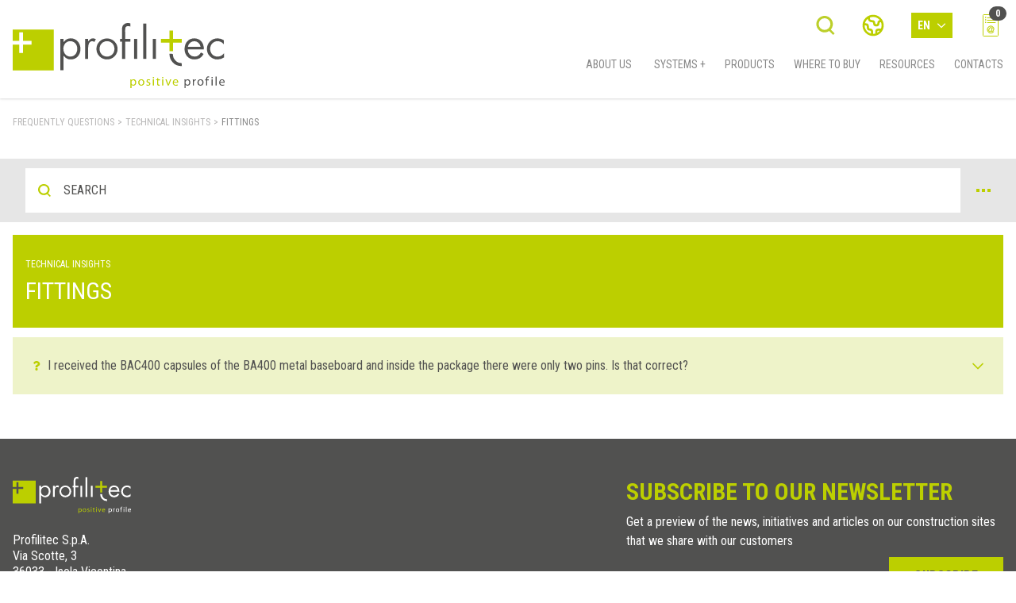

--- FILE ---
content_type: text/html; charset=UTF-8
request_url: https://www.profilitec.com/en/faq/technical-insights/fittings
body_size: 22840
content:
	<!DOCTYPE html>
	<html lang="en">

	<head>
		<meta charset="UTF-8">
		<meta http-equiv="X-UA-Compatible" content="IE=edge">
		<meta name="viewport" content="width=device-width, height=device-height, initial-scale=1.0, shrink-to-fit=no">
		<link href="https://fonts.googleapis.com/css2?family=Roboto+Condensed:wght@300;400;700&display=swap" rel="stylesheet">
				<title>Technical insights | Fittings | FAQ | Profilitec</title>
		<meta name="csrf-param" content="_csrf-frontend">
<meta name="csrf-token" content="vEiCRQ6CHws3z_mM5Rp4SH1kA1pXTkX4ql0Y-3rLKnj-PvUyRvUob3H7nd_ceRINPzU6PwIFJLH4a1TOFJ5ZGw==">

<link href="/js/mmenu-js-master/dist/mmenu.css" rel="stylesheet">
<link href="/css/lightbox.css" rel="stylesheet">
<link href="/css/site.css" rel="stylesheet">
<link href="/css/custom.css?v=2503" rel="stylesheet">		
<!-- hreflang -->
<link rel="alternate" hreflang="it" href="https://www.profilitec.com/it/faq/approfondimenti-tecnici/raccordi" />
<link rel="alternate" hreflang="fr" href="https://www.profilitec.com/fr/faq/approfondissements-techniques/raccordements" />
<!-- hreflang -->
				
				
		<script src="https://cdn.jsdelivr.net/gh/alpinejs/alpine@v2.x.x/dist/alpine.min.js" defer></script>		
				<script>window.dataLayer = window.dataLayer || [];</script>
		<!-- Google Tag Manager --><script>(function(w,d,s,l,i){w[l]=w[l]||[];w[l].push({'gtm.start':new Date().getTime(),event:'gtm.js'});var f=d.getElementsByTagName(s)[0],j=d.createElement(s),dl=l!='dataLayer'?'&l='+l:'';j.async=true;j.src='https://www.googletagmanager.com/gtm.js?id='+i+dl;f.parentNode.insertBefore(j,f);})(window,document,'script','dataLayer','GTM-5KMZL4D');</script><!-- End Google Tag Manager -->			</head>

	<body>
	<!-- Google Tag Manager (noscript) --><noscript><iframe src="https://www.googletagmanager.com/ns.html?id=GTM-5KMZL4D" height="0" width="0" style="display:none;visibility:hidden"></iframe></noscript><!-- End Google Tag Manager (noscript) -->	
		<div class="page" id="page-faq-topic">
		
<!-- Header -->
<div class="sticky top-0 bg-white z-40 shadow">
	<div class="hidden md:flex container justify-end pt-4">
		<div class="flex space-x-8 items-center">
			<!-- search icon -->
			<a href="/en/search">
				<svg class="fill-current text-profilitec-primary h-6 w-6 cursor-pointer" xmlns="http://www.w3.org/2000/svg" width="35.501" height="36.871" viewBox="0 0 35.501 36.871">
					<path data-name="Path 5" d="M27.272 15.863a11.3 11.3 0 11-11.307-11.3 11.323 11.323 0 0111.307 11.3zM35.5 34.025l-7.462-7.462a16.007 16.007 0 10-3.019 2.671l7.635 7.637z" fill="#bccf2a" />
				</svg>
			</a>
			<!-- country icon -->
			<svg onclick="showSplash()" class="h-8 w-8 text-profilitec-primary cursor-pointer" xmlns="http://www.w3.org/2000/svg" fill="none" viewBox="0 0 24 24" stroke="currentColor">
				<path stroke-linecap="round" stroke-linejoin="round" stroke-width="2" d="M3.055 11H5a2 2 0 012 2v1a2 2 0 002 2 2 2 0 012 2v2.945M8 3.935V5.5A2.5 2.5 0 0010.5 8h.5a2 2 0 012 2 2 2 0 104 0 2 2 0 012-2h1.064M15 20.488V18a2 2 0 012-2h3.064M21 12a9 9 0 11-18 0 9 9 0 0118 0z" />
			</svg>
			<!-- languages icon -->
			<div class="relative self-stretch" x-data="{ isOpen: false }">
				<div class="flex items-center space-x-2 h-full bg-profilitec-primary px-2 cursor-pointer" @click="isOpen = !isOpen">
					<span class="text-white text-sm font-bold uppercase">EN</span>
					<svg aria-hidden="true" class="fill-current text-white w-3 h-3" xmlns="http://www.w3.org/2000/svg" viewBox="0 0 448 512">
						<path fill="currentColor" d="M441.9 167.3l-19.8-19.8c-4.7-4.7-12.3-4.7-17 0L224 328.2 42.9 147.5c-4.7-4.7-12.3-4.7-17 0L6.1 167.3c-4.7 4.7-4.7 12.3 0 17l209.4 209.4c4.7 4.7 12.3 4.7 17 0l209.4-209.4c4.7-4.7 4.7-12.3 0-17z" />
					</svg>
					<div x-show="isOpen" :class="{ 'block opacity-100': isOpen }" class="opacity-0 absolute bg-white top-0 right-0 shadow-xl overflow-hidden transform translate-y-8 z-20">
						<ul class="w-24" @click.away="isOpen = false">
																																<li>
										<a class="px-3 py-2 text-sm uppercase block hover:bg-profilitec-primary text-profilitec-gray-400 hover:text-white cursor-pointer" href="/it/faq/approfondimenti-tecnici/raccordi">IT</a>
									</li>
																																								<li>
										<a class="px-3 py-2 text-sm uppercase block hover:bg-profilitec-primary text-profilitec-gray-400 hover:text-white cursor-pointer" href="/fr/faq/approfondissements-techniques/raccordements">FR</a>
									</li>
																																								<li>
										<a class="px-3 py-2 text-sm uppercase block hover:bg-profilitec-primary text-profilitec-gray-400 hover:text-white cursor-pointer" href="/de">DE</a>
									</li>
																																								<li>
										<a class="px-3 py-2 text-sm uppercase block hover:bg-profilitec-primary text-profilitec-gray-400 hover:text-white cursor-pointer" href="/es">ES</a>
									</li>
																																								<li>
										<a class="px-3 py-2 text-sm uppercase block hover:bg-profilitec-primary text-profilitec-gray-400 hover:text-white cursor-pointer" href="/pl">PL</a>
									</li>
																					</ul>
					</div>
				</div>
			</div>
			<!-- cart icon -->
			<a href="/en/shop/cart" class="relative" x-data="{showTooltip: false}" @show-cart-tooltip.window="showTooltip = $event.detail">
				<!--<svg aria-hidden="true" class="fill-current text-profilitec-primary w-6 h-6 cursor-pointer" xmlns="http://www.w3.org/2000/svg" viewBox="0 0 480 512">
					<path fill="currentColor" d="M72 160h112c4.42 0 8-3.58 8-8v-16c0-4.42-3.58-8-8-8H72c-4.42 0-8 3.58-8 8v16c0 4.42 3.58 8 8 8zm5.09 247.6l11.31 11.31c3.12 3.12 8.19 3.12 11.31 0L128 390.63l28.29 28.29c3.12 3.12 8.19 3.12 11.31 0l11.31-11.31c3.12-3.12 3.12-8.19 0-11.31L150.63 368l28.29-28.29c3.12-3.12 3.12-8.19 0-11.31l-11.31-11.31c-3.12-3.12-8.19-3.12-11.31 0L128 345.37l-28.29-28.29c-3.12-3.12-8.19-3.12-11.31 0L77.09 328.4c-3.12 3.12-3.12 8.19 0 11.31L105.37 368l-28.29 28.28a8.006 8.006 0 00.01 11.32zM448 16H32C14.33 16 0 30.33 0 48v416c0 17.67 14.33 32 32 32h416c17.67 0 32-14.33 32-32V48c0-17.67-14.33-32-32-32zM224 464H32V272h192v192zm0-224H32V48h192v192zm224 224H256V272h192v192zm0-224H256V48h192v192zm-152-80h40v40c0 4.42 3.58 8 8 8h16c4.42 0 8-3.58 8-8v-40h40c4.42 0 8-3.58 8-8v-16c0-4.42-3.58-8-8-8h-40V88c0-4.42-3.58-8-8-8h-16c-4.42 0-8 3.58-8 8v40h-40c-4.42 0-8 3.58-8 8v16c0 4.42 3.58 8 8 8zm0 256h112c4.42 0 8-3.58 8-8v-16c0-4.42-3.58-8-8-8H296c-4.42 0-8 3.58-8 8v16c0 4.42 3.58 8 8 8zm0-64h112c4.42 0 8-3.58 8-8v-16c0-4.42-3.58-8-8-8H296c-4.42 0-8 3.58-8 8v16c0 4.42 3.58 8 8 8z" />
				</svg>-->
				<svg xmlns="http://www.w3.org/2000/svg" class="fill-current text-profilitec-primary cursor-pointer" width="32" height="32">
					<switch>
						<g>
							<path fill="none" stroke="#BCCE00" stroke-miterlimit="10" d="M25.5 28.66c0 .46-.38.84-.84.84H7.34a.84.84 0 01-.84-.84V3.34c0-.46.38-.84.84-.84h17.32c.46 0 .84.38.84.84v25.32z" />
							<path fill="#BCCE00" stroke="#BCCF0B" stroke-width=".5" stroke-miterlimit="10" d="M17.98 18.76h.52l-1.23 3.86-.08.3c-.02.11-.03.2-.01.28.01.08.06.14.14.19.07.05.2.07.36.07.24 0 .5-.1.74-.28.25-.2.48-.44.68-.73.2-.3.37-.62.5-.97a2.98 2.98 0 00-.13-2.37 3.43 3.43 0 00-1.95-1.71 3.8 3.8 0 00-4.14 1.01 4.32 4.32 0 00-1.17 2.9c0 .55.1 1.07.33 1.57a4.29 4.29 0 002.15 2.17c.48.22 1 .33 1.53.33a4.67 4.67 0 001.88-.4 3.45 3.45 0 001.37-1.22h.67a4 4 0 01-1.53 1.53 5.22 5.22 0 01-2.4.6 4.38 4.38 0 01-3.2-1.37 4.67 4.67 0 01-1.3-3.29A4.5 4.5 0 0113.04 18c.4-.41.88-.74 1.42-.97a4.49 4.49 0 013.32-.07 3.95 3.95 0 012.18 2.01 3.68 3.68 0 01.07 2.9c-.17.41-.4.78-.66 1.1a3.1 3.1 0 01-.9.73c-.32.18-.64.27-.96.27-.2 0-.4-.05-.56-.15a.78.78 0 01-.34-.43 2.44 2.44 0 01-1.54.58c-.26 0-.48-.05-.68-.14a1.48 1.48 0 01-.8-.92c-.07-.22-.1-.44-.1-.69a4.28 4.28 0 01.77-2.46c.25-.36.55-.66.9-.89.36-.23.76-.34 1.2-.34.28 0 .55.07.8.2.25.15.46.34.63.6l.19-.56zm-2.73 4.7c.19 0 .38-.05.56-.14.18-.09.35-.2.5-.33a2.47 2.47 0 00.62-.94l.56-1.76a.7.7 0 00-.01-.37 1.17 1.17 0 00-.22-.42c-.11-.14-.25-.25-.41-.34-.17-.1-.36-.14-.58-.14-.3 0-.6.1-.88.32s-.52.47-.73.78a4.08 4.08 0 00-.67 2.02 1.47 1.47 0 00.33.93 1.12 1.12 0 00.93.4z" />
							<circle fill="#BCCE00" cx="9.67" cy="5.93" r=".81" />
							<circle fill="#BCCE00" cx="9.67" cy="8.99" r=".81" />
							<circle fill="#BCCE00" cx="9.67" cy="12.19" r=".81" />
							<path fill="none" stroke="#BCCE00" stroke-linecap="round" stroke-linejoin="round" stroke-miterlimit="10" d="M12 6.5h10M12 9.5h10M12 12.5h10" />
						</g>
					</switch>
				</svg>


				<span class="cartTotalCountNumber absolute top-0 right-0 transform translate-x-1 -translate-y-2 text-xs font-bold bg-profilitec-gray-500 text-white rounded-full px-2">0</span>
				<!-- tooltip -->
				<div x-show="showTooltip" class="cartTooltip hidden opacity-0 absolute w-64 z-20 right-0 mt-3 flex items-end justify-center pointer-events-none sm:items-start sm:justify-end">
					<div class="max-w-sm w-full bg-profilitec-gray-500 shadow-lg pointer-events-auto"
					     x-show="showTooltip"
					     x-transition:enter="transform ease-out duration-300 transition"
					     x-transition:enter-start="translate-y-2 opacity-0 sm:translate-y-0 sm:translate-x-2"
					     x-transition:enter-end="translate-y-0 opacity-100 sm:translate-x-0"
					     x-transition:leave="transition ease-in duration-100"
					     x-transition:leave-start="opacity-100"
					     x-transition:leave-end="opacity-0"
					>
						<div class="rounded-lg shadow-xs overflow-hidden">
							<div class="p-4">
								<div class="flex items-start">
									<div class="ml-3 w-0 flex-1 pt-0.5">
										<p class="text-md leading-none font-medium text-white uppercase">
											There are items on your list										</p>
										<p class="mt-2 text-md font-bold leading-none text-white uppercase">
											Complete your offer request										</p>
									</div>
									<div class="ml-4 flex-shrink-0 flex">
										<button class="inline-flex text-gray-400 focus:outline-none focus:text-gray-500 transition ease-in-out duration-150" @click.prevent="showTooltip = false">
											<svg class="h-5 w-5" viewBox="0 0 20 20" fill="currentColor">
												<path fill-rule="evenodd" d="M4.293 4.293a1 1 0 011.414 0L10 8.586l4.293-4.293a1 1 0 111.414 1.414L11.414 10l4.293 4.293a1 1 0 01-1.414 1.414L10 11.414l-4.293 4.293a1 1 0 01-1.414-1.414L8.586 10 4.293 5.707a1 1 0 010-1.414z" clip-rule="evenodd" />
											</svg>
										</button>
									</div>
								</div>
							</div>
						</div>
					</div>
				</div>
			</a>
		</div>
	</div>
	<header class="flex w-full items-center justify-between h-19 container lg:relative">
		<a href="/en" class="md:mb-8">
			<!-- desktop logo -->
			<svg class="hidden md:block fill-current text-profilitec-gray-500" xmlns="http://www.w3.org/2000/svg" width="266.823" height="82.594">
				<g data-name="Group 622">
					<g data-name="Group 270">
						<path data-name="Rectangle 530" fill="#515150" d="M164.305.714h3.931v44.793h-3.931z" />
						<path data-name="Rectangle 531" fill="#515150" d="M152.809 20.186h3.932v25.321h-3.932z" />
						<g data-name="Group 269" fill="#515150">
							<path data-name="Path 176" d="M109.342 32.846c.009-5.317 3.826-9.762 9.386-9.772 5.563.009 9.379 4.455 9.391 9.772-.012 5.372-3.828 9.764-9.391 9.773-5.558-.009-9.377-4.4-9.386-9.773m22.706.055a13.319 13.319 0 10-13.32 13.32 13.243 13.243 0 0013.32-13.319" />
							<path data-name="Path 177" d="M94.995 32.847c.007-3.315.171-9.715 5.274-9.772a4.084 4.084 0 012.551 1.044l1.861-3.575a7.338 7.338 0 00-3.643-1.071c-2.759.007-3.978 1.391-5.521 3.42l-.069.091h-.453v-2.8h-3.931v25.324h3.931z" />
							<path data-name="Path 178" d="M138.734 3.128c-1.1 1.778-1.12 4.433-1.116 6.572v10.485h-2.413v3.6h2.413v21.721h3.932V23.788h6.526v-3.6h-6.526v-8.954a17.122 17.122 0 01.46-5.319c.461-1.284 1.5-2 3.333-1.979a8.406 8.406 0 012.732.515V.488a9.986 9.986 0 00-2.9-.488 7.255 7.255 0 00-6.444 3.128" />
						</g>
						<path data-name="Rectangle 532" fill="#515150" d="M176.393 20.184h3.932v25.322h-3.932z" />
						<g data-name="Group 270" fill="#515150">
							<path data-name="Path 179" d="M72.395 23.073c5.563.01 8.886 4.306 8.9 9.555-.009 5.285-3.046 9.982-8.841 9.99-5.643 0-8.666-4.923-8.675-10.046.009-4.92 3.371-9.5 8.621-9.5M64 41.887h.454l.068.094a10.645 10.645 0 008.641 4.238c7.593 0 12.154-6.06 12.166-13.319 0-7.038-4.691-13.417-12.11-13.429a10.634 10.634 0 00-8.7 4.3l-.068.092h-.454v-3.678h-3.934v39.8h3.929z" />
							<path data-name="Path 180" d="M257.695 42.619c-5.514-.009-9.1-4.572-9.113-9.773.009-5.265 3.875-9.762 9.333-9.772a9.972 9.972 0 017.888 4.051V21.94a13.659 13.659 0 00-7.724-2.468 13.372 13.372 0 00-13.54 13.375 13.126 13.126 0 0013.486 13.372 13.821 13.821 0 007.944-2.528v-5.222a10.11 10.11 0 01-8.275 4.15" />
							<path data-name="Path 181" d="M236.474 30.014l.042.264h-15.944l.038-.262a8.377 8.377 0 018.071-6.941 8.092 8.092 0 017.793 6.939m-20.125 3.163c.009 7.3 4.837 13.039 12.386 13.046a12.758 12.758 0 0011.6-6.926l-3.337-1.912c-1.708 3-4.182 5.237-7.929 5.236a8.585 8.585 0 01-8.675-8.839v-.23h20.242c.01-.275.018-.547.018-.818-.015-7.164-4.27-13.256-12.034-13.261-7.922.008-12.261 6.161-12.276 13.7" />
						</g>
						<path data-name="Path 182" d="M0 22.692h8.3V11.908h4.665v10.784h10.788v4.667H12.966v10.784H8.305V27.359h-8.3v32.859h51.822V8.391H0z" fill="#bccf00" />
						<path data-name="Path 183" d="M201.956 9.447h-4.666v10.785h-10.785v4.666h10.785v10.78h4.666v-10.78h10.79V20.23h-10.79z" fill="#bccf00" />
						<g data-name="Group 271">
							<path data-name="Path 184" d="M204.847 47.608a11.622 11.622 0 01-3.181-8.171v-.214l-4.31-.238v.257a15.983 15.983 0 004.076 10.7c2.715 3.161 6.506 4.747 11.291 4.751h.283l-.364-3.911h-.208a10.119 10.119 0 01-7.584-3.177" fill="#515150" />
						</g>
						<text transform="translate(64.208 50.607)" fill="#bccf00" font-size="11" font-family="MyriadPro-Regular, Myriad Pro">
							<tspan x="0" y="0" letter-spacing=".08em"></tspan>
							<tspan y="0"></tspan>
						</text>
						<g data-name="Group 272" fill="#bccf00">
							<path data-name="Path 185" d="M148.124 74.12c0-1-.031-1.81-.066-2.555h1.263l.081 1.343h.032a3.045 3.045 0 012.781-1.5c1.908 0 3.332 1.6 3.332 3.962 0 2.813-1.73 4.2-3.574 4.2a2.749 2.749 0 01-2.41-1.229h-.031v4.252h-1.408zm1.407 2.086a2.2 2.2 0 002.2 2.248c1.5 0 2.378-1.228 2.378-3.023 0-1.553-.825-2.9-2.329-2.9a2.242 2.242 0 00-2.151 1.748 2.287 2.287 0 00-.1.566z" />
							<path data-name="Path 186" d="M165.695 75.414a3.833 3.833 0 01-3.9 4.156 3.729 3.729 0 01-3.752-4.026 3.825 3.825 0 013.88-4.14 3.7 3.7 0 013.772 4.01zm-6.193.081c0 1.714.97 3.007 2.36 3.007 1.36 0 2.378-1.277 2.378-3.039 0-1.325-.663-2.991-2.343-2.991s-2.396 1.551-2.396 3.023z" />
							<path data-name="Path 187" d="M168.566 77.953a4.031 4.031 0 001.892.549c1.019 0 1.5-.5 1.5-1.164 0-.679-.4-1.035-1.438-1.423-1.422-.517-2.085-1.277-2.085-2.215a2.422 2.422 0 012.7-2.3 3.635 3.635 0 011.908.485l-.341 1.035a3.03 3.03 0 00-1.6-.47c-.84 0-1.293.486-1.293 1.068 0 .646.453.937 1.472 1.343 1.343.5 2.054 1.18 2.054 2.345 0 1.39-1.084 2.361-2.911 2.361a4.468 4.468 0 01-2.2-.549z" />
							<path data-name="Path 188" d="M178.022 69.367a.85.85 0 01-.906.874.838.838 0 01-.857-.874.867.867 0 01.89-.889.853.853 0 01.873.889zm-1.584 10.026v-7.827h1.422v7.827z" />
							<path data-name="Path 189" d="M183.211 69.69v1.876h2.038v1.083h-2.038v4.222c0 .97.275 1.519 1.066 1.519a2.654 2.654 0 00.825-.1l.066 1.084a3.885 3.885 0 01-1.262.194 2.031 2.031 0 01-1.536-.6 3.059 3.059 0 01-.549-2.054v-4.27h-1.214v-1.078h1.213V70.11z" />
							<path data-name="Path 190" d="M189.708 69.367a.85.85 0 01-.906.874.836.836 0 01-.857-.874.866.866 0 01.889-.889.854.854 0 01.874.889zm-1.586 10.026v-7.827h1.424v7.827z" />
							<path data-name="Path 191" d="M193.746 71.566l1.536 4.382c.257.727.469 1.375.629 2.021h.05c.178-.646.4-1.294.664-2.021l1.519-4.382h1.488l-3.073 7.827H195.2l-2.975-7.827z" />
							<path data-name="Path 192" d="M202.892 75.737a2.5 2.5 0 002.686 2.716 5.1 5.1 0 002.166-.4l.259 1.018a6.349 6.349 0 01-2.618.5 3.647 3.647 0 01-3.849-3.962c0-2.361 1.39-4.2 3.67-4.2 2.571 0 3.233 2.231 3.233 3.671a3.584 3.584 0 01-.047.663zm4.173-1.019a2.02 2.02 0 00-1.973-2.295 2.33 2.33 0 00-2.183 2.295z" />
						</g>
						<g data-name="Group 274">
							<g data-name="Group 273" fill="#515150">
								<path data-name="Path 193" d="M216.275 74.121c0-1-.031-1.81-.065-2.555h1.262l.081 1.343h.032a3.045 3.045 0 012.781-1.5c1.909 0 3.332 1.6 3.332 3.962 0 2.813-1.73 4.2-3.574 4.2a2.749 2.749 0 01-2.41-1.229h-.031v4.252h-1.407zm1.407 2.086a2.155 2.155 0 00.066.582 2.192 2.192 0 002.133 1.666c1.5 0 2.378-1.228 2.378-3.023 0-1.553-.825-2.9-2.33-2.9a2.242 2.242 0 00-2.151 1.748 2.287 2.287 0 00-.1.566z" />
								<path data-name="Path 194" d="M226.763 74.008c0-.921-.015-1.714-.066-2.441h1.247l.063 1.553h.05a2.368 2.368 0 012.183-1.714 2.882 2.882 0 01.388.032v1.343a2.139 2.139 0 00-.485-.033 1.981 1.981 0 00-1.908 1.811 4.143 4.143 0 00-.048.664v4.172h-1.423z" />
								<path data-name="Path 195" d="M240.246 75.415a3.834 3.834 0 01-3.9 4.156 3.73 3.73 0 01-3.752-4.026 3.826 3.826 0 013.881-4.14 3.7 3.7 0 013.771 4.01zm-6.193.081c0 1.714.97 3.007 2.361 3.007 1.358 0 2.376-1.277 2.376-3.039 0-1.325-.663-2.991-2.343-2.991-1.667 0-2.394 1.551-2.394 3.023z" />
								<path data-name="Path 196" d="M243.458 79.393v-6.744h-1.083v-1.083h1.083v-.372a3.758 3.758 0 01.9-2.732 2.723 2.723 0 011.909-.728 3.228 3.228 0 011.212.226l-.2 1.1a2.059 2.059 0 00-.9-.178c-1.213 0-1.52 1.05-1.52 2.264v.42h1.892v1.083h-1.892v6.744z" />
								<path data-name="Path 197" d="M251.921 69.368a.85.85 0 01-.906.874.837.837 0 01-.857-.874.866.866 0 01.888-.889.854.854 0 01.875.889zm-1.585 10.026v-7.827h1.422v7.827z" />
								<path data-name="Path 198" d="M255.393 67.912h1.423v11.485h-1.423z" />
								<path data-name="Path 199" d="M261.278 75.738a2.5 2.5 0 002.683 2.716 5.089 5.089 0 002.167-.4l.259 1.018a6.346 6.346 0 01-2.619.5 3.647 3.647 0 01-3.849-3.962c0-2.361 1.391-4.2 3.67-4.2 2.572 0 3.236 2.231 3.236 3.671a3.358 3.358 0 01-.05.663zm4.171-1.019a2.02 2.02 0 00-1.973-2.295 2.33 2.33 0 00-2.183 2.295z" />
							</g>
						</g>
					</g>
				</g>
			</svg>
			<!-- mobile logo -->
			<svg class="block md:hidden fill-current text-profilitec-gray-500" width="149.118" height="46.159">
				<g data-name="Repeat Grid 1">
					<g data-name="Group 430" clip-path="url(#a)">
						<path data-name="Rectangle 530" d="M91.824.399h2.197v25.033h-2.197z" />
						<path data-name="Rectangle 531" d="M85.399 11.281h2.198v14.151h-2.198z" />
						<g data-name="Group 269">
							<path data-name="Path 176" d="M61.107 18.357a5.251 5.251 0 1110.494 0 5.251 5.251 0 11-10.494 0m12.69.031a7.444 7.444 0 10-7.444 7.444 7.4 7.4 0 007.444-7.444" />
							<path data-name="Path 177" d="M53.089 18.357c0-1.853.1-5.429 2.948-5.461a2.282 2.282 0 011.426.583l1.04-2a4.1 4.1 0 00-2.036-.6c-1.542 0-2.223.777-3.086 1.912l-.039.051h-.253v-1.561h-2.2v14.148h2.2z" />
							<path data-name="Path 178" d="M77.533 1.748a7.3 7.3 0 00-.624 3.673v5.86h-1.348v2.013h1.348v12.138h2.2V13.294h3.647v-2.013h-3.647v-5a9.569 9.569 0 01.257-2.975A1.719 1.719 0 0181.229 2.2a4.7 4.7 0 011.527.288V.273A5.581 5.581 0 0081.137 0a4.055 4.055 0 00-3.6 1.748" />
						</g>
						<path data-name="Rectangle 532" d="M98.579 11.28h2.197v14.152h-2.197z" />
						<g data-name="Group 270">
							<path data-name="Path 179" d="M40.459 12.895c3.109.006 4.966 2.406 4.971 5.34-.005 2.953-1.7 5.578-4.941 5.583-3.153 0-4.843-2.752-4.848-5.615.005-2.75 1.884-5.307 4.818-5.308m-4.7 10.515h.254l.038.052a5.949 5.949 0 004.837 2.367c4.244 0 6.793-3.387 6.8-7.444 0-3.933-2.622-7.5-6.768-7.5a5.943 5.943 0 00-4.864 2.4l-.038.052h-.254v-2.056h-2.2v22.248h2.2z" />
							<path data-name="Path 180" d="M144.017 23.818a5.189 5.189 0 01-5.093-5.462 5.286 5.286 0 015.216-5.461 5.573 5.573 0 014.408 2.264v-2.9a7.634 7.634 0 00-4.317-1.379 7.473 7.473 0 00-7.567 7.475 7.336 7.336 0 007.537 7.474 7.724 7.724 0 004.44-1.413v-2.917a5.65 5.65 0 01-4.624 2.319" />
							<path data-name="Path 181" d="M132.157 16.773l.023.148h-8.911l.021-.146a4.682 4.682 0 014.511-3.879 4.522 4.522 0 014.355 3.878m-11.247 1.768c.005 4.082 2.7 7.287 6.922 7.291a7.13 7.13 0 006.48-3.871l-1.865-1.068a5.012 5.012 0 01-4.431 2.926 4.8 4.8 0 01-4.848-4.94v-.128h11.318c.006-.154.01-.306.01-.457-.008-4-2.386-7.408-6.726-7.411-4.428 0-6.852 3.443-6.86 7.659" />
						</g>
						<path data-name="Path 182" d="M0 12.682h4.639V6.655h2.607v6.027h6.029v2.608H7.246v6.027H4.639V15.29H0v18.364h28.964V4.69H0z" fill="#bccf00" />
						<path data-name="Path 183" d="M112.865 5.28h-2.608v6.031h-6.027v2.6h6.027v6.03h2.608v-6.03h6.028v-2.6h-6.028z" fill="#bccf00" />
						<g data-name="Group 271">
							<path data-name="Path 184" d="M114.481 26.607a6.5 6.5 0 01-1.778-4.566v-.119l-2.409-.133v.141a8.932 8.932 0 002.278 5.98 7.908 7.908 0 006.31 2.655h.158l-.2-2.186h-.116a5.655 5.655 0 01-4.239-1.775" />
						</g>
						<text transform="translate(35.883 28.812)" fill="#cccb00" font-size="7" font-family="MyriadPro-Regular, Myriad Pro">
							<tspan x="0" y="0" letter-spacing=".08em"></tspan>
							<tspan y="0"></tspan>
						</text>
						<g data-name="Group 272" fill="#bccf00">
							<path data-name="Path 185" d="M82.781 41.423c0-.56-.017-1.012-.037-1.428h.706l.045.75h.018a1.7 1.7 0 011.554-.841 1.979 1.979 0 011.862 2.214 2.076 2.076 0 01-2 2.35 1.536 1.536 0 01-1.347-.687h-.017v2.377h-.786zm.786 1.166a1.228 1.228 0 001.229 1.256c.84 0 1.329-.686 1.329-1.69 0-.868-.461-1.618-1.3-1.618a1.253 1.253 0 00-1.2.977 1.278 1.278 0 00-.054.316z" />
							<path data-name="Path 186" d="M92.6 42.146a2.142 2.142 0 01-2.181 2.318 2.084 2.084 0 01-2.1-2.25 2.137 2.137 0 012.168-2.313 2.069 2.069 0 012.113 2.245zm-3.461.045c0 .958.542 1.681 1.319 1.681.76 0 1.329-.714 1.329-1.7 0-.741-.37-1.672-1.31-1.672s-1.338.864-1.338 1.691z" />
							<path data-name="Path 187" d="M94.206 43.564a2.252 2.252 0 001.057.307c.57 0 .84-.28.84-.65s-.225-.579-.8-.8c-.795-.289-1.165-.714-1.165-1.238a1.354 1.354 0 011.509-1.283 2.031 2.031 0 011.066.271l-.19.579a1.693 1.693 0 00-.895-.263c-.47 0-.723.272-.723.6 0 .361.253.524.823.75.75.28 1.148.659 1.148 1.31 0 .777-.606 1.319-1.627 1.319a2.5 2.5 0 01-1.229-.307z" />
							<path data-name="Path 188" d="M99.49 38.764a.475.475 0 01-.506.488.468.468 0 01-.479-.488.485.485 0 01.5-.5.477.477 0 01.485.5zm-.885 5.6v-4.368h.795v4.374z" />
							<path data-name="Path 189" d="M102.389 38.947v1.044h1.139v.605h-1.139v2.359c0 .542.154.849.6.849a1.483 1.483 0 00.461-.054l.037.606a2.171 2.171 0 01-.705.108 1.135 1.135 0 01-.859-.334 1.709 1.709 0 01-.307-1.148V40.6h-.678v-.609h.678v-.814z" />
							<path data-name="Path 190" d="M106.02 38.764a.475.475 0 01-.506.488.467.467 0 01-.479-.488.484.484 0 01.5-.5.477.477 0 01.485.5zm-.886 5.6v-4.368h.8v4.374z" />
							<path data-name="Path 191" d="M108.278 39.996l.859 2.449c.144.406.262.768.352 1.13h.028c.1-.361.226-.723.371-1.13l.849-2.449h.832l-1.717 4.374h-.759l-1.663-4.374z" />
							<path data-name="Path 192" d="M113.389 42.327a1.4 1.4 0 001.5 1.518 2.848 2.848 0 001.21-.226l.145.569a3.548 3.548 0 01-1.463.281 2.038 2.038 0 01-2.151-2.214 2.115 2.115 0 012.051-2.35 1.84 1.84 0 011.807 2.052 2 2 0 01-.026.37zm2.332-.57a1.129 1.129 0 00-1.1-1.283 1.3 1.3 0 00-1.22 1.283z" />
						</g>
						<g data-name="Group 274">
							<g data-name="Group 273">
								<path data-name="Path 193" d="M120.868 41.424c0-.56-.017-1.012-.036-1.428h.705l.045.75h.018a1.7 1.7 0 011.554-.841 1.979 1.979 0 011.862 2.214 2.076 2.076 0 01-2 2.35 1.536 1.536 0 01-1.347-.687h-.017v2.377h-.786zm.786 1.166a1.2 1.2 0 00.037.325 1.225 1.225 0 001.192.931c.84 0 1.329-.686 1.329-1.69 0-.868-.461-1.618-1.3-1.618a1.253 1.253 0 00-1.2.977 1.278 1.278 0 00-.054.316z" />
								<path data-name="Path 194" d="M126.73 41.365c0-.515-.008-.958-.037-1.364h.7l.035.868h.028a1.323 1.323 0 011.22-.958 1.61 1.61 0 01.217.018v.75a1.2 1.2 0 00-.271-.019 1.107 1.107 0 00-1.066 1.012 2.316 2.316 0 00-.027.371v2.332h-.8z" />
								<path data-name="Path 195" d="M134.265 42.147a2.143 2.143 0 01-2.178 2.322 2.085 2.085 0 01-2.1-2.25 2.138 2.138 0 012.169-2.313 2.069 2.069 0 012.109 2.241zm-3.461.045c0 .958.542 1.681 1.319 1.681.759 0 1.328-.714 1.328-1.7 0-.741-.37-1.672-1.31-1.672s-1.339.864-1.339 1.691z" />
								<path data-name="Path 196" d="M136.06 44.37v-3.769h-.605v-.608h.605v-.2a2.1 2.1 0 01.506-1.527 1.522 1.522 0 011.067-.407 1.8 1.8 0 01.677.126l-.109.615a1.151 1.151 0 00-.505-.1c-.678 0-.85.587-.85 1.265v.228h1.057v.605h-1.056v3.769z" />
								<path data-name="Path 197" d="M140.789 38.764a.475.475 0 01-.506.488.468.468 0 01-.479-.488.484.484 0 01.5-.5.477.477 0 01.485.5zm-.886 5.6v-4.368h.795v4.374z" />
								<path data-name="Path 198" d="M142.73 37.953h.8v6.417h-.8z" />
								<path data-name="Path 199" d="M146.019 42.328a1.4 1.4 0 001.5 1.518 2.844 2.844 0 001.211-.226l.145.569a3.547 3.547 0 01-1.464.281 2.038 2.038 0 01-2.151-2.214 2.115 2.115 0 012.051-2.35 1.841 1.841 0 011.808 2.052 1.877 1.877 0 01-.028.37zm2.331-.57a1.129 1.129 0 00-1.1-1.283 1.3 1.3 0 00-1.22 1.283z" />
							</g>
						</g>
					</g>
				</g>
			</svg>
		</a>
		<div class="flex space-x-2 items-center">			
			<!-- search icon -->
			<a class="md:hidden" href="/en/search">
				<svg class="fill-current text-profilitec-primary h-6 w-6 cursor-pointer" xmlns="http://www.w3.org/2000/svg" width="35.501" height="36.871" viewBox="0 0 35.501 36.871">
					<path data-name="Path 5" d="M27.272 15.863a11.3 11.3 0 11-11.307-11.3 11.323 11.323 0 0111.307 11.3zM35.5 34.025l-7.462-7.462a16.007 16.007 0 10-3.019 2.671l7.635 7.637z" fill="#bccf2a" />
				</svg>
			</a>
			<!-- country icon  -->
			<svg onclick="showSplash()" class="block md:hidden h-8 w-8 text-profilitec-primary cursor-pointer" xmlns="http://www.w3.org/2000/svg" fill="none" viewBox="0 0 24 24" stroke="currentColor">
				<path stroke-linecap="round" stroke-linejoin="round" stroke-width="2" d="M3.055 11H5a2 2 0 012 2v1a2 2 0 002 2 2 2 0 012 2v2.945M8 3.935V5.5A2.5 2.5 0 0010.5 8h.5a2 2 0 012 2 2 2 0 104 0 2 2 0 012-2h1.064M15 20.488V18a2 2 0 012-2h3.064M21 12a9 9 0 11-18 0 9 9 0 0118 0z" />
			</svg>
			<!-- languages icon -->
			<div class="relative md:hidden self-stretch" x-data="{ isOpen: false }">
				<div class="flex items-center space-x-2 h-full bg-profilitec-primary px-2 cursor-pointer" @click="isOpen = !isOpen">
					<span class="text-white text-sm font-bold uppercase">EN</span>
					<svg aria-hidden="true" class="fill-current text-white w-3 h-3" xmlns="http://www.w3.org/2000/svg" viewBox="0 0 448 512">
						<path fill="currentColor" d="M441.9 167.3l-19.8-19.8c-4.7-4.7-12.3-4.7-17 0L224 328.2 42.9 147.5c-4.7-4.7-12.3-4.7-17 0L6.1 167.3c-4.7 4.7-4.7 12.3 0 17l209.4 209.4c4.7 4.7 12.3 4.7 17 0l209.4-209.4c4.7-4.7 4.7-12.3 0-17z" />
					</svg>
					<div x-show="isOpen" :class="{ 'block opacity-100': isOpen }" class="opacity-0 absolute bg-white top-0 right-0 shadow-xl overflow-hidden transform translate-y-8 z-20">
						<ul class="w-24" @click.away="isOpen = false">
																																<li>
										<a class="px-3 py-2 text-sm uppercase block hover:bg-profilitec-primary text-profilitec-gray-400 hover:text-white cursor-pointer" href="/it/faq/approfondimenti-tecnici/raccordi">IT</a>
									</li>
																																								<li>
										<a class="px-3 py-2 text-sm uppercase block hover:bg-profilitec-primary text-profilitec-gray-400 hover:text-white cursor-pointer" href="/fr/faq/approfondissements-techniques/raccordements">FR</a>
									</li>
																																								<li>
										<a class="px-3 py-2 text-sm uppercase block hover:bg-profilitec-primary text-profilitec-gray-400 hover:text-white cursor-pointer" href="/de">DE</a>
									</li>
																																								<li>
										<a class="px-3 py-2 text-sm uppercase block hover:bg-profilitec-primary text-profilitec-gray-400 hover:text-white cursor-pointer" href="/es">ES</a>
									</li>
																																								<li>
										<a class="px-3 py-2 text-sm uppercase block hover:bg-profilitec-primary text-profilitec-gray-400 hover:text-white cursor-pointer" href="/pl">PL</a>
									</li>
																					</ul>
					</div>
				</div>
			</div>
			<!-- cart icon -->
						<a href="#menu" class="menu_icon block lg:hidden">
				<svg class="normal_icon fill-current text-profilitec-primary" width="24" height="24">
					<path fill="currentColor" d="M3 6h18v2H3V6m0 5h18v2H3v-2m0 5h18v2H3v-2z" />
				</svg>
			</a>
		</div>
		<!-- desktop menu -->
		<div class="hidden lg:block">
			<nav class="">
				<ul class="lg:flex lg:space-x-6">
					<li class="text-lg text-white uppercase mb-px lg:bg-transparent text-profilitec-gray-400 lg:text-sm lg:mx-1 lg:py-0 lg:hover:text-profilitec-gray-500 group">
						<a href="/en/about-us" class="flex items-center justify-between lg:flex lg:flex-col lg:items-start">
							About us							<svg class="fill-current text-profilitec-primary lg:mt-1 lg:opacity-0 lg:transition-opacity lg:duration-100 lg:ease-in-out lg:group-hover:opacity-100" width="18" height="4">
								<path class="a" d="M14 0h4v4h-4zM7 0h4v4H7zM0 0h4v4H0z" />
							</svg>
						</a>
					</li>
					<li class="text-lg text-white uppercase mb-px lg:bg-transparent text-profilitec-gray-400 lg:text-sm lg:mx-1 lg:py-0 lg:hover:text-profilitec-gray-500 group">
						<a href="#" class="flex items-center justify-between lg:flex lg:flex-col lg:items-start">
							Systems +							<svg class="fill-current text-profilitec-primary lg:mt-1 lg:opacity-0 lg:transition-opacity lg:duration-100 lg:ease-in-out lg:group-hover:opacity-100" width="18" height="4">
								<path class="a" d="M14 0h4v4h-4zM7 0h4v4H7zM0 0h4v4H0z" />
							</svg>
						</a>
						<div class="submenu lg:fixed top-0 invisible opacity-0 mt-32 transform -translate-y-3 group-hover:visible group-hover:opacity-100 transition-all duration-100 ease-in-out right-0 left-0 bg-white pb-6">
							<div class="container">
								<div class="grid grid-cols-4 col-gap-4">
																											<div>
										<div>
											<a href="/en/landing/uptec" class="relative pb-7/12 mb-2 block">
												<div class="absolute w-full h-full index-y-0 bg-gray-900 z-10 opacity-50 transition-opacity duration-300 ease-in-out hover:opacity-75"></div>
												<img class="absolute w-full h-full object-cover lazyload" data-src="https://www.profilitec.com/uploads/landing/11/thumb/uptec.jpg" alt="Uptec">
												<div class="absolute bottom-0 z-20">
													<p class="text-white text-xl font-bold uppercase p-4">
														Uptec													</p>
												</div>
											</a>
										</div>
									</div>
																																				<div>
										<div>
											<a href="/en/landing/balcotec-innovative-solutions-for-balconies-and-terraces" class="relative pb-7/12 mb-2 block">
												<div class="absolute w-full h-full index-y-0 bg-gray-900 z-10 opacity-50 transition-opacity duration-300 ease-in-out hover:opacity-75"></div>
												<img class="absolute w-full h-full object-cover lazyload" data-src="https://www.profilitec.com/uploads/landing/26/thumb/balcotec-icona.jpg" alt="BALCOTEC - innovative solutions for balconies and terraces">
												<div class="absolute bottom-0 z-20">
													<p class="text-white text-xl font-bold uppercase p-4">
														BALCOTEC													</p>
												</div>
											</a>
										</div>
									</div>
																																																						<div>
										<div>
											<a href="/en/landing/showertec-linear" class="relative pb-7/12 mb-2 block">
												<div class="absolute w-full h-full index-y-0 bg-gray-900 z-10 opacity-50 transition-opacity duration-300 ease-in-out hover:opacity-75"></div>
												<img class="absolute w-full h-full object-cover lazyload" data-src="https://www.profilitec.com/uploads/landing/34/thumb/showertec-linear.jpg" alt="Showertec linear">
												<div class="absolute bottom-0 z-20">
													<p class="text-white text-xl font-bold uppercase p-4">
														Showertec linear													</p>
												</div>
											</a>
										</div>
									</div>
																																				<div>
										<div>
											<a href="/en/landing/leveltec" class="relative pb-7/12 mb-2 block">
												<div class="absolute w-full h-full index-y-0 bg-gray-900 z-10 opacity-50 transition-opacity duration-300 ease-in-out hover:opacity-75"></div>
												<img class="absolute w-full h-full object-cover lazyload" data-src="https://www.profilitec.com/uploads/landing/41/thumb/leveltec.jpg" alt="Leveltec">
												<div class="absolute bottom-0 z-20">
													<p class="text-white text-xl font-bold uppercase p-4">
														Leveltec													</p>
												</div>
											</a>
										</div>
									</div>
																																																						
								</div>
							</div>
						</div>
					</li>
					<li class="text-lg text-white uppercase mb-px lg:bg-transparent text-profilitec-gray-400 lg:text-sm lg:mx-1 lg:py-0 lg:hover:text-profilitec-gray-500 group">
						<a href="#" class="flex items-center justify-between lg:flex lg:flex-col lg:items-start">
							Products							<svg class="fill-current text-profilitec-primary lg:mt-1 lg:opacity-0 lg:transition-opacity lg:duration-100 lg:ease-in-out lg:group-hover:opacity-100" width="18" height="4">
								<path class="a" d="M14 0h4v4h-4zM7 0h4v4H7zM0 0h4v4H0z" />
							</svg>
						</a>
						<div class="submenu lg:fixed top-0 invisible opacity-0 mt-32 transform -translate-y-3 group-hover:visible group-hover:opacity-100 transition-all duration-100 ease-in-out right-0 left-0 bg-white pb-6">
							<div class="container">
								<div class="grid grid-cols-4 gap-4">
																			<a href="/en/products/floor-covering-profiles" class="relative pb-5/12 block">
											<div class="absolute w-full h-full index-y-0 bg-gray-900 z-10 opacity-50 transition-opacity duration-300 ease-in-out hover:opacity-75"></div>
											<img class="absolute w-full h-full object-cover lazyload" data-src="https://www.profilitec.com/uploads/catalog/gamma/Profilitec_FloorCovering_Covertec-SP-14-IS.jpg" alt="Profili per pavimenti Covertec SP 14 IS Profilitec">
											<div class="absolute bottom-0 z-20">
												<p class="text-white text-xl leading-none font-bold uppercase p-4">
													Floor covering profiles												</p>
											</div>
										</a>

																			<a href="/en/products/resilient-lvt-profiles" class="relative pb-5/12 block">
											<div class="absolute w-full h-full index-y-0 bg-gray-900 z-10 opacity-50 transition-opacity duration-300 ease-in-out hover:opacity-75"></div>
											<img class="absolute w-full h-full object-cover lazyload" data-src="https://www.profilitec.com/uploads/catalog/gamma/Profilitec_Resilient_trimtecTRKJ.jpg" alt="Profili Resilient Profilitec">
											<div class="absolute bottom-0 z-20">
												<p class="text-white text-xl leading-none font-bold uppercase p-4">
													Resilient - LVT profiles												</p>
											</div>
										</a>

																			<a href="/en/products/profiles-for-stairs-and-steps" class="relative pb-5/12 block">
											<div class="absolute w-full h-full index-y-0 bg-gray-900 z-10 opacity-50 transition-opacity duration-300 ease-in-out hover:opacity-75"></div>
											<img class="absolute w-full h-full object-cover lazyload" data-src="https://www.profilitec.com/uploads/catalog/gamma/Profilitec_StairNosing_Stairtec-SWR.jpg" alt="Profili per gradini Stairtec SWR Profilitec">
											<div class="absolute bottom-0 z-20">
												<p class="text-white text-xl leading-none font-bold uppercase p-4">
													Profiles for stairs and steps												</p>
											</div>
										</a>

																			<a href="/en/products/wall-covering-profiles" class="relative pb-5/12 block">
											<div class="absolute w-full h-full index-y-0 bg-gray-900 z-10 opacity-50 transition-opacity duration-300 ease-in-out hover:opacity-75"></div>
											<img class="absolute w-full h-full object-cover lazyload" data-src="https://www.profilitec.com/uploads/catalog/gamma/Profilitec_WallCovering_Appendo-APP.jpg" alt="Profili per rivestimenti Appendo APP Profilitec">
											<div class="absolute bottom-0 z-20">
												<p class="text-white text-xl leading-none font-bold uppercase p-4">
													Wall covering profiles												</p>
											</div>
										</a>

																			<a href="/en/products/joints-for-floors" class="relative pb-5/12 block">
											<div class="absolute w-full h-full index-y-0 bg-gray-900 z-10 opacity-50 transition-opacity duration-300 ease-in-out hover:opacity-75"></div>
											<img class="absolute w-full h-full object-cover lazyload" data-src="https://www.profilitec.com/uploads/catalog/gamma/Profilitec_Joints_Coflex-CB.jpg" alt="Giunti Coflex CB Profilitec">
											<div class="absolute bottom-0 z-20">
												<p class="text-white text-xl leading-none font-bold uppercase p-4">
													Joints for floors												</p>
											</div>
										</a>

																			<a href="/en/products/profiles-for-external-balconies-and-terraces" class="relative pb-5/12 block">
											<div class="absolute w-full h-full index-y-0 bg-gray-900 z-10 opacity-50 transition-opacity duration-300 ease-in-out hover:opacity-75"></div>
											<img class="absolute w-full h-full object-cover lazyload" data-src="https://www.profilitec.com/uploads/catalog/gamma/Profilitec_Balconies_Bordertec-BD.jpg" alt="Terrazze Bordertec BD Profilitec">
											<div class="absolute bottom-0 z-20">
												<p class="text-white text-xl leading-none font-bold uppercase p-4">
													Profiles for external balconies and terraces												</p>
											</div>
										</a>

																			<a href="/en/products/membranes" class="relative pb-5/12 block">
											<div class="absolute w-full h-full index-y-0 bg-gray-900 z-10 opacity-50 transition-opacity duration-300 ease-in-out hover:opacity-75"></div>
											<img class="absolute w-full h-full object-cover lazyload" data-src="https://www.profilitec.com/uploads/catalog/gamma/Profilitec_Membranes_Floortec.jpg" alt="Membrane Floortec Profilitec">
											<div class="absolute bottom-0 z-20">
												<p class="text-white text-xl leading-none font-bold uppercase p-4">
													Membranes												</p>
											</div>
										</a>

																			<a href="/en/products/baseboard" class="relative pb-5/12 block">
											<div class="absolute w-full h-full index-y-0 bg-gray-900 z-10 opacity-50 transition-opacity duration-300 ease-in-out hover:opacity-75"></div>
											<img class="absolute w-full h-full object-cover lazyload" data-src="https://www.profilitec.com/uploads/catalog/gamma/Profilitec_Baseboard_BA.jpg" alt="Battiscopa BA Profilitec">
											<div class="absolute bottom-0 z-20">
												<p class="text-white text-xl leading-none font-bold uppercase p-4">
													Baseboard												</p>
											</div>
										</a>

																			<a href="/en/products/profiles-and-drainage-systems" class="relative pb-5/12 block">
											<div class="absolute w-full h-full index-y-0 bg-gray-900 z-10 opacity-50 transition-opacity duration-300 ease-in-out hover:opacity-75"></div>
											<img class="absolute w-full h-full object-cover lazyload" data-src="https://www.profilitec.com/uploads/catalog/gamma/Profilitec_DrainageSystems_Showertec-Linear.jpg" alt="Shower system Showertec Linear Profilitec">
											<div class="absolute bottom-0 z-20">
												<p class="text-white text-xl leading-none font-bold uppercase p-4">
													Profiles and drainage systems												</p>
											</div>
										</a>

																			<a href="/en/products/diy-profiles" class="relative pb-5/12 block">
											<div class="absolute w-full h-full index-y-0 bg-gray-900 z-10 opacity-50 transition-opacity duration-300 ease-in-out hover:opacity-75"></div>
											<img class="absolute w-full h-full object-cover lazyload" data-src="https://www.profilitec.com/uploads/catalog/gamma/Profilitec_DIY-Profiles_Generic-Profiles.jpg" alt="Profili DIY Profili Generici Profilitec">
											<div class="absolute bottom-0 z-20">
												<p class="text-white text-xl leading-none font-bold uppercase p-4">
													DIY profiles												</p>
											</div>
										</a>

																			<a href="/en/products/systems-for-laying-ceramic-tiles" class="relative pb-5/12 block">
											<div class="absolute w-full h-full index-y-0 bg-gray-900 z-10 opacity-50 transition-opacity duration-300 ease-in-out hover:opacity-75"></div>
											<img class="absolute w-full h-full object-cover lazyload" data-src="https://www.profilitec.com/uploads/catalog/gamma/Profilitec_LevellingSystems_Leveltec.jpg" alt="Sistemi per la posa ceramica Leveltec Profilitec">
											<div class="absolute bottom-0 z-20">
												<p class="text-white text-xl leading-none font-bold uppercase p-4">
													Systems for laying ceramic tiles												</p>
											</div>
										</a>

																			<a href="/en/products/systems-for-laying-floating-floors" class="relative pb-5/12 block">
											<div class="absolute w-full h-full index-y-0 bg-gray-900 z-10 opacity-50 transition-opacity duration-300 ease-in-out hover:opacity-75"></div>
											<img class="absolute w-full h-full object-cover lazyload" data-src="https://www.profilitec.com/uploads/catalog/gamma/Profilitec_Accessories_Uptec.jpg" alt="Accessori Uptec Profilitec">
											<div class="absolute bottom-0 z-20">
												<p class="text-white text-xl leading-none font-bold uppercase p-4">
													Systems for laying floating floors												</p>
											</div>
										</a>

																	</div>
							</div>
						</div>
					</li>
					<li class="text-lg text-white uppercase mb-px lg:bg-transparent text-profilitec-gray-400 lg:text-sm lg:mx-1 lg:py-0 lg:hover:text-profilitec-gray-500 group">
						<a href="/en/where-to-buy" class="flex items-center justify-between lg:flex lg:flex-col lg:items-start">
							Where to buy							<svg class="fill-current text-profilitec-primary lg:mt-1 lg:opacity-0 lg:transition-opacity lg:duration-100 lg:ease-in-out lg:group-hover:opacity-100" width="18" height="4">
								<path class="a" d="M14 0h4v4h-4zM7 0h4v4H7zM0 0h4v4H0z" />
							</svg>
						</a>
					</li>
					<li class="text-lg text-white uppercase mb-px lg:bg-transparent text-profilitec-gray-400 lg:text-sm lg:mx-1 lg:py-0 lg:hover:text-profilitec-gray-500 group">
						<a href="#" class="flex items-center justify-between lg:flex lg:flex-col lg:items-start">
							Resources							<svg class="fill-current text-profilitec-primary lg:mt-1 lg:opacity-0 lg:transition-opacity lg:duration-100 lg:ease-in-out lg:group-hover:opacity-100" width="18" height="4">
								<path class="a" d="M14 0h4v4h-4zM7 0h4v4H7zM0 0h4v4H0z" />
							</svg>
						</a>
						<div class="submenu lg:fixed top-0 invisible opacity-0 mt-32 transform -translate-y-3 group-hover:visible group-hover:opacity-100 transition-all duration-100 ease-in-out right-0 left-0 bg-white pb-6">
							<div class="container">
								<div class="grid grid-cols-4 col-gap-4">
									<!--<div>
										<div>
											<ul class="space-y-1">
												<li class="submenu-first-level-item">
													<a href="<? /*= Url::to(['blog/index']) */ ?>" class="block">Guide e tutorial</a>
												</li>
												<li class="submenu-second-level-item">
													<a href="<? /*= Url::to(['blog/index']) */ ?>" class="block">Guida alla posa dei profili</a>
												</li>
												<li class="submenu-second-level-item">
													<a href="<? /*= Url::to(['blog/index']) */ ?>" class="block">Pavimenti flottanti</a>
												</li>
												<li class="submenu-second-level-item">
													<a href="<? /*= Url::to(['blog/index']) */ ?>" class="block">Posa di gradini e scale</a>
												</li>
											</ul>
										</div>
									</div>-->
									<div>
										<div>
											<ul class="space-y-1">
												<li class="submenu-first-level-item">
													<a href="/en/blog" class="block">Blog</a>
												</li>
																									<li class="submenu-second-level-item">
														<a href="/en/blog/archive/technical-insights" class="block">
															TECHNICAL INSIGHTS														</a>
													</li>
																									<li class="submenu-second-level-item">
														<a href="/en/blog/archive/tips-and-design" class="block">
															TIPS AND DESIGN														</a>
													</li>
																									<li class="submenu-second-level-item">
														<a href="/en/blog/archive/news" class="block">
															NEWS														</a>
													</li>
																							</ul>
										</div>
									</div>
									<div>
										<div>
											<ul class="space-y-1">
												<li class="submenu-first-level-item">
													<a href="/en/faq" class="block">FAQ</a>
												</li>
																									<li class="submenu-second-level-item">
														<a href="/en/faq/product-specifications" class="block">
															Product specifications														</a>
													</li>
																									<li class="submenu-second-level-item">
														<a href="/en/faq/interiors" class="block">
															Interiors														</a>
													</li>
																									<li class="submenu-second-level-item">
														<a href="/en/faq/exteriors" class="block">
															Exteriors														</a>
													</li>
																									<li class="submenu-second-level-item">
														<a href="/en/faq/installation" class="block">
															Installation														</a>
													</li>
																									<li class="submenu-second-level-item">
														<a href="/en/faq/cleaning-and-maintenance" class="block">
															Cleaning and maintenance														</a>
													</li>
																									<li class="submenu-second-level-item">
														<a href="/en/faq/raised-floors" class="block">
															Raised floors														</a>
													</li>
																									<li class="submenu-second-level-item">
														<a href="/en/faq/technical-insights" class="block">
															Technical insights														</a>
													</li>
																									<li class="submenu-second-level-item">
														<a href="/en/faq/materials" class="block">
															Materials														</a>
													</li>
																									<li class="submenu-second-level-item">
														<a href="/en/faq/projects" class="block">
															Projects														</a>
													</li>
																							</ul>
										</div>
									</div>
									<div>
										<div>
											<ul class="space-y-1">
												<li class="submenu-first-level-item">
													<a href="/en/download-resources" class="block">Download resources</a>
												</li>
																									<li class="submenu-second-level-item">
														<a href="/en/download-resources/brochure" class="block">
															Brochure														</a>
													</li>
																									<li class="submenu-second-level-item">
														<a href="/en/download-resources/datasheet" class="block">
															Datasheet														</a>
													</li>
																									<li class="submenu-second-level-item">
														<a href="/en/download-resources/technical-manuals" class="block">
															Technical manuals														</a>
													</li>
																									<li class="submenu-second-level-item">
														<a href="/en/download-resources/disclaimer" class="block">
															Disclaimer														</a>
													</li>
																									<li class="submenu-second-level-item">
														<a href="/en/download-resources/technical-drawings" class="block">
															Technical Drawings														</a>
													</li>
																																			</ul>
										</div>
									</div>
									<div>
										<div>
											<ul class="space-y-1">
												<li class="submenu-first-level-item">
													<a href="/en/case-history" class="block">Completed projects</a>
												</li>
																								<li class="submenu-first-level-item">
													<a href="/en/contacts" class="block">Assistance</a>
												</li>
												<li class="submenu-first-level-item">
													<a href="/en/contacts" class="block">Marketing Support</a>
												</li>
																								<li class="submenu-first-level-item">
													<a href="/en/landing/uptec-calculator" class="block">Uptec Calculator</a>
												</li>
																							</ul>
										</div>
									</div>
								</div>
							</div>
						</div>
					</li>
										<li class="text-lg text-white uppercase mb-px lg:bg-transparent text-profilitec-gray-400 lg:text-sm lg:mx-1 lg:py-0 lg:hover:text-profilitec-gray-500 group">
						<a href="/en/contacts" class="flex items-center justify-between lg:flex lg:flex-col lg:items-start">
							Contacts							<svg class="fill-current text-profilitec-primary lg:mt-1 lg:opacity-0 lg:transition-opacity lg:duration-100 lg:ease-in-out lg:group-hover:opacity-100" width="18" height="4">
								<path class="a" d="M14 0h4v4h-4zM7 0h4v4H7zM0 0h4v4H0z" />
							</svg>
						</a>
					</li>
				</ul>
			</nav>
		</div>
	</header>
</div>

<!-- mobile menu -->
<nav id="menu" class="opacity-0 lg:hidden">
	<ul>
				
		<li class="py-2 text-lg text-white uppercase bg-profilitec-gray-500 mb-1">
			<a href="/en/about-us" class="flex items-center justify-between">
				<span class="truncate">About us</span></a>
		</li>
		<li class="py-2 text-lg text-white uppercase bg-profilitec-gray-500 mb-1">
			<span class="flex items-center justify-between">
				<span class="truncate">Systems +</span>
			</span>
			<ul>
				<!-- header -->
				<li>
					<span class="py-5 text-lg text-white uppercase bg-profilitec-gray-500 mb-1">Systems +</span>
				</li>
				<!-- childs -->
												<li class="py-2 text-lg text-profilitec-gray-500 uppercase bg-profilitec-gray-200 mb-1">
					<a href="/en/landing/uptec" class="flex items-center justify-between py-0"><span class="truncate">Uptec</span>
					</a>
				</li>
																<li class="py-2 text-lg text-profilitec-gray-500 uppercase bg-profilitec-gray-200 mb-1">
					<a href="/en/landing/balcotec-innovative-solutions-for-balconies-and-terraces" class="flex items-center justify-between py-0"><span class="truncate">BALCOTEC</span>
					</a>
				</li>
																								<li class="py-2 text-lg text-profilitec-gray-500 uppercase bg-profilitec-gray-200 mb-1">
					<a href="/en/landing/showertec-linear" class="flex items-center justify-between py-0"><span class="truncate">Showertec linear</span>
					</a>
				</li>
																<li class="py-2 text-lg text-profilitec-gray-500 uppercase bg-profilitec-gray-200 mb-1">
					<a href="/en/landing/leveltec" class="flex items-center justify-between py-0"><span class="truncate">Leveltec</span>
					</a>
				</li>
																
							</ul>
		</li>
		<li class="py-2 text-lg text-white uppercase bg-profilitec-gray-500 mb-1">
			<span class="flex items-center justify-between">
				<span class="truncate">Products</span>
			</span>
			<ul>
				<!-- header -->
				<li>
					<span class="py-5 text-lg text-white uppercase bg-profilitec-gray-500 mb-1">Products</span>
				</li>
				<!-- childs -->
									<li class="py-2 text-lg text-profilitec-gray-500 uppercase bg-profilitec-gray-200 mb-1">
						<a href="/en/products/floor-covering-profiles" class="flex items-center justify-between py-0">
							Floor covering profiles						</a>
					</li>
									<li class="py-2 text-lg text-profilitec-gray-500 uppercase bg-profilitec-gray-200 mb-1">
						<a href="/en/products/resilient-lvt-profiles" class="flex items-center justify-between py-0">
							Resilient - LVT profiles						</a>
					</li>
									<li class="py-2 text-lg text-profilitec-gray-500 uppercase bg-profilitec-gray-200 mb-1">
						<a href="/en/products/profiles-for-stairs-and-steps" class="flex items-center justify-between py-0">
							Profiles for stairs and steps						</a>
					</li>
									<li class="py-2 text-lg text-profilitec-gray-500 uppercase bg-profilitec-gray-200 mb-1">
						<a href="/en/products/wall-covering-profiles" class="flex items-center justify-between py-0">
							Wall covering profiles						</a>
					</li>
									<li class="py-2 text-lg text-profilitec-gray-500 uppercase bg-profilitec-gray-200 mb-1">
						<a href="/en/products/joints-for-floors" class="flex items-center justify-between py-0">
							Joints for floors						</a>
					</li>
									<li class="py-2 text-lg text-profilitec-gray-500 uppercase bg-profilitec-gray-200 mb-1">
						<a href="/en/products/profiles-for-external-balconies-and-terraces" class="flex items-center justify-between py-0">
							Profiles for external balconies and terraces						</a>
					</li>
									<li class="py-2 text-lg text-profilitec-gray-500 uppercase bg-profilitec-gray-200 mb-1">
						<a href="/en/products/membranes" class="flex items-center justify-between py-0">
							Membranes						</a>
					</li>
									<li class="py-2 text-lg text-profilitec-gray-500 uppercase bg-profilitec-gray-200 mb-1">
						<a href="/en/products/baseboard" class="flex items-center justify-between py-0">
							Baseboard						</a>
					</li>
									<li class="py-2 text-lg text-profilitec-gray-500 uppercase bg-profilitec-gray-200 mb-1">
						<a href="/en/products/profiles-and-drainage-systems" class="flex items-center justify-between py-0">
							Profiles and drainage systems						</a>
					</li>
									<li class="py-2 text-lg text-profilitec-gray-500 uppercase bg-profilitec-gray-200 mb-1">
						<a href="/en/products/diy-profiles" class="flex items-center justify-between py-0">
							DIY profiles						</a>
					</li>
									<li class="py-2 text-lg text-profilitec-gray-500 uppercase bg-profilitec-gray-200 mb-1">
						<a href="/en/products/systems-for-laying-ceramic-tiles" class="flex items-center justify-between py-0">
							Systems for laying ceramic tiles						</a>
					</li>
									<li class="py-2 text-lg text-profilitec-gray-500 uppercase bg-profilitec-gray-200 mb-1">
						<a href="/en/products/systems-for-laying-floating-floors" class="flex items-center justify-between py-0">
							Systems for laying floating floors						</a>
					</li>
							</ul>
		</li>
		<li class="py-2 text-lg text-white uppercase bg-profilitec-gray-500 mb-1">
			<a href="/en/where-to-buy" class="flex items-center justify-between">
				<span class="truncate">Where to buy</span></a>
		</li>
		<li class="py-2 text-lg text-white uppercase bg-profilitec-gray-500 mb-1">
			<span class="flex items-center justify-between">
				<span class="truncate">Resources</span>
			</span>
			<ul>
				<!-- header -->
				<li>
					<span class="py-5 text-lg text-white uppercase bg-profilitec-gray-500 mb-1">Resources</span>
				</li>
				<!-- childs -->
				<!--<li class="py-2 text-lg text-profilitec-gray-500 uppercase bg-profilitec-gray-200 mb-1">
					<span class="flex items-center justify-between py-0">
						<span class="truncate"><? /*= \Yii::t('app', 'Guide e tutorial') */ ?></span>
					</span>
					<ul>
						<li>
							<span class="py-5 text-lg text-white uppercase bg-profilitec-gray-500 mb-1"><? /*= \Yii::t('app', 'Guide e tutorial') */ ?></span>
						</li>
						<li class="py-2 text-lg text-profilitec-gray-500 uppercase bg-profilitec-gray-200 mb-1">
							<a href="<? /*= Url::to(['blog/index']) */ ?>" class="flex items-center justify-between py-0">
								<span class="truncate"><? /*= \Yii::t('app', 'Guida alla posa dei profili') */ ?></span> </a>
						</li>
						<li class="py-2 text-lg text-profilitec-gray-500 uppercase bg-profilitec-gray-200 mb-1">
							<a href="<? /*= Url::to(['blog/index']) */ ?>" class="flex items-center justify-between py-0">
								<span class="truncate"><? /*= \Yii::t('app', 'Pavimenti flottanti') */ ?></span> </a>
						</li>
						<li class="py-2 text-lg text-profilitec-gray-500 uppercase bg-profilitec-gray-200 mb-1">
							<a href="<? /*= Url::to(['blog/index']) */ ?>" class="flex items-center justify-between py-0">
								<span class="truncate"><? /*= \Yii::t('app', 'Posa di gradini e scale') */ ?></span> </a>
						</li>
					</ul>
				</li>-->
				<li class="py-2 text-lg text-profilitec-gray-500 uppercase bg-profilitec-gray-200 mb-1">
					<span class="flex items-center justify-between py-0">
						<span class="truncate">Blog</span>
					</span>
					<ul>
						<li>
							<span class="py-5 text-lg text-white uppercase bg-profilitec-gray-500 mb-1">Blog</span>
						</li>
													<li class="py-2 text-lg text-profilitec-gray-500 uppercase bg-profilitec-gray-200 mb-1">
								<a href="/en/blog/archive/technical-insights" class="flex items-center justify-between py-0">
									TECHNICAL INSIGHTS								</a>
							</li>
													<li class="py-2 text-lg text-profilitec-gray-500 uppercase bg-profilitec-gray-200 mb-1">
								<a href="/en/blog/archive/tips-and-design" class="flex items-center justify-between py-0">
									TIPS AND DESIGN								</a>
							</li>
													<li class="py-2 text-lg text-profilitec-gray-500 uppercase bg-profilitec-gray-200 mb-1">
								<a href="/en/blog/archive/news" class="flex items-center justify-between py-0">
									NEWS								</a>
							</li>
											</ul>
				</li>
				<li class="py-2 text-lg text-profilitec-gray-500 uppercase bg-profilitec-gray-200 mb-1">
					<span class="flex items-center justify-between py-0">
						<span class="truncate">FAQ</span>
					</span>
					<ul>
						<!-- header -->
						<li>
							<span class="py-5 text-lg text-white uppercase bg-profilitec-gray-500 mb-1">FAQ</span>
						</li>
						<!-- childs -->
													<li class="py-2 text-lg text-profilitec-gray-500 uppercase bg-profilitec-gray-200 mb-1">
								<a href="/en/faq/product-specifications" class="flex items-center justify-between py-0">
									Product specifications								</a>
							</li>
													<li class="py-2 text-lg text-profilitec-gray-500 uppercase bg-profilitec-gray-200 mb-1">
								<a href="/en/faq/interiors" class="flex items-center justify-between py-0">
									Interiors								</a>
							</li>
													<li class="py-2 text-lg text-profilitec-gray-500 uppercase bg-profilitec-gray-200 mb-1">
								<a href="/en/faq/exteriors" class="flex items-center justify-between py-0">
									Exteriors								</a>
							</li>
													<li class="py-2 text-lg text-profilitec-gray-500 uppercase bg-profilitec-gray-200 mb-1">
								<a href="/en/faq/installation" class="flex items-center justify-between py-0">
									Installation								</a>
							</li>
													<li class="py-2 text-lg text-profilitec-gray-500 uppercase bg-profilitec-gray-200 mb-1">
								<a href="/en/faq/cleaning-and-maintenance" class="flex items-center justify-between py-0">
									Cleaning and maintenance								</a>
							</li>
													<li class="py-2 text-lg text-profilitec-gray-500 uppercase bg-profilitec-gray-200 mb-1">
								<a href="/en/faq/raised-floors" class="flex items-center justify-between py-0">
									Raised floors								</a>
							</li>
													<li class="py-2 text-lg text-profilitec-gray-500 uppercase bg-profilitec-gray-200 mb-1">
								<a href="/en/faq/technical-insights" class="flex items-center justify-between py-0">
									Technical insights								</a>
							</li>
													<li class="py-2 text-lg text-profilitec-gray-500 uppercase bg-profilitec-gray-200 mb-1">
								<a href="/en/faq/materials" class="flex items-center justify-between py-0">
									Materials								</a>
							</li>
													<li class="py-2 text-lg text-profilitec-gray-500 uppercase bg-profilitec-gray-200 mb-1">
								<a href="/en/faq/projects" class="flex items-center justify-between py-0">
									Projects								</a>
							</li>
											</ul>
				</li>
				<li class="py-2 text-lg text-profilitec-gray-500 uppercase bg-profilitec-gray-200 mb-1">
					<a href="/en/case-history" class="flex items-center justify-between py-0">
						<span class="truncate">Completed projects</span></a>
				</li>
				<li class="py-2 text-lg text-profilitec-gray-500 uppercase bg-profilitec-gray-200 mb-1">
					<a href="/en/download-resources" class="flex items-center justify-between py-0">
						<span class="truncate">Download resources</span></a>
				</li>
				<li class="py-2 text-lg text-profilitec-gray-500 uppercase bg-profilitec-gray-200 mb-1">
					<a href="/en/contacts" class="flex items-center justify-between py-0">
						<span class="truncate">Assistance</span></a>
				</li>
				<li class="py-2 text-lg text-profilitec-gray-500 uppercase bg-profilitec-gray-200 mb-1">
					<a href="/en/contacts" class="flex items-center justify-between py-0">
						<span class="truncate">Marketing Support</span></a>
				</li>
								<li class="py-2 text-lg text-profilitec-gray-500 uppercase bg-profilitec-gray-200 mb-1">
					<a href="/en/landing/uptec-calculator" class="flex items-center justify-between py-0">
						<span class="truncate">Uptec Calculator</span></a>
				</li>
							</ul>
		</li>
				<li class="py-2 text-lg text-white uppercase bg-profilitec-gray-500 mb-1">
			<a href="/en/contacts" class="flex items-center justify-between">
				<span class="truncate">Contacts</span></a>
		</li>
		<li class="mt-8 py-2 text-lg text-profilitec-gray-500 uppercase bg-profilitec-gray-200 mb-1">			
			<a href="/en/shop/cart" class="flex items-center justify-between">
				<span class="truncate">Quotation request</span> 
				<span class="cartTotalCountNumber text-xs font-bold bg-profilitec-gray-500 text-white rounded-full px-2">0</span>
			</a>
		</li>
	</ul>
</nav>		<div class="page-content">
	<div class="container breadcrumbs">
		<ol class="flex flex-wrap items-center leading-none">
			<li class="text-xs uppercase text-profilitec-gray-300">
				<a href="/en/faq">
					Frequently questions				</a>
			</li>
			<span class="text-xs uppercase text-profilitec-gray-300 mx-1">></span>
			<li class="text-xs uppercase text-profilitec-gray-300">
				<a href="/en/faq/technical-insights">
					Technical insights				</a>
			</li>
			<span class="text-xs uppercase text-profilitec-gray-300 mx-1">></span>
			<li class="text-xs uppercase text-profilitec-gray-400">Fittings</li>
		</ol>
	</div>
	<!-- search -->
	<div class="bg-profilitec-gray-200 py-3 my-4">
		<div class="container">
			<form method="get" action="/en/search" class="flex items-center">
				<div class="relative w-full pl-4">
					<div class="pointer-events-none absolute inset-y-0 left-0 flex items-center ml-8 text-gray-700">
						<svg class="fill-current text-profilitec-primary" width="16.029" height="16.648">
							<path d="M12.314 7.16a5.1 5.1 0 11-5.105-5.1 5.112 5.112 0 015.105 5.1zm3.715 8.2l-3.369-3.369a7.227 7.227 0 10-1.363 1.206l3.447 3.448z" />
						</svg>
					</div>
					<input type="text" class="bg-white pl-12 pr-4 py-4 placeholder-profilitec-gray-500 w-full" name="q" minlength="2" required placeholder="SEARCH">
					<input type="hidden" name="scope" value="faq">
				</div>
				<button type="submit" class="flex flex-shrink-0 items-center self-stretch pl-5 pr-4">
					<svg class="fill-current text-profilitec-primary" width="18" height="4">
						<path class="a" d="M14 0h4v4h-4zM7 0h4v4H7zM0 0h4v4H0z" />
					</svg>
				</button>

			</form>
		</div>
	</div>
	<div class="container">
		<div class="px-4 mt-3 py-6 uppercase text-white bg-profilitec-primary">
			<a href="/en/faq/technical-insights" class="text-xs">
				Technical insights			</a>
			<h3 class="text-3xl">Fittings</h3>
		</div>
	</div>
	<ul class="my-3 container grid grid-cols-1 gap-1">
					<li class="faq w-full">
				<div x-data="{ isOpen: false }" class="flex-col mb-1" style="background-color: #EEF3C9">
					<input class="absolute opacity-0" id="faq-46" type="checkbox" name="faq">
					<label class="flex justify-between items-center px-3 py-3 cursor-pointer lg:p-6" for="faq-46" @click="isOpen = !isOpen">
						<div class="flex flex-col w-full pr-4 -mr-4">
							<div class="flex items-center space-x-2">
								<svg aria-hidden="true" class="fill-current text-profilitec-primary w-3 h-3 flex-shrink-0" xmlns="http://www.w3.org/2000/svg" viewBox="0 0 384 512">
									<path fill="currentColor" d="M202.021 0C122.202 0 70.503 32.703 29.914 91.026c-7.363 10.58-5.093 25.086 5.178 32.874l43.138 32.709c10.373 7.865 25.132 6.026 33.253-4.148 25.049-31.381 43.63-49.449 82.757-49.449 30.764 0 68.816 19.799 68.816 49.631 0 22.552-18.617 34.134-48.993 51.164-35.423 19.86-82.299 44.576-82.299 106.405V320c0 13.255 10.745 24 24 24h72.471c13.255 0 24-10.745 24-24v-5.773c0-42.86 125.268-44.645 125.268-160.627C377.504 66.256 286.902 0 202.021 0zM192 373.459c-38.196 0-69.271 31.075-69.271 69.271 0 38.195 31.075 69.27 69.271 69.27s69.271-31.075 69.271-69.271-31.075-69.27-69.271-69.27z" />
								</svg>
								<p class="text-profilitec-gray-500 truncate pr-4">I received the BAC400 capsules of the BA400 metal baseboard and inside the package there were only two pins. Is that correct?</p>
							</div>
						</div>
						<svg :class="isOpen ? 'rotate-180' : ''" class="transform fill-current w-4 h-4 text-profilitec-primary flex-shrink-0" xmlns="http://www.w3.org/2000/svg" viewBox="0 0 448 512">
							<path fill="currentColor" d="M441.9 167.3l-19.8-19.8c-4.7-4.7-12.3-4.7-17 0L224 328.2 42.9 147.5c-4.7-4.7-12.3-4.7-17 0L6.1 167.3c-4.7 4.7-4.7 12.3 0 17l209.4 209.4c4.7 4.7 12.3 4.7 17 0l209.4-209.4c4.7-4.7 4.7-12.3 0-17z" />
						</svg>
					</label>
					<div class="faq-answer bg-white overflow-hidden">
						<div class="flex items-baseline space-x-2">
							<svg aria-hidden="true" class="fill-current text-profilitec-primary w-3 h-3 flex-shrink-0" xmlns="http://www.w3.org/2000/svg" viewBox="0 0 384 512">
								<path fill="currentColor" d="M435.848 83.466L172.804 346.51l-96.652-96.652c-4.686-4.686-12.284-4.686-16.971 0l-28.284 28.284c-4.686 4.686-4.686 12.284 0 16.971l133.421 133.421c4.686 4.686 12.284 4.686 16.971 0l299.813-299.813c4.686-4.686 4.686-12.284 0-16.971l-28.284-28.284c-4.686-4.686-12.284-4.686-16.97 0z" />
							</svg>
							<div class="faq-answer-body">
								<p>The package of the capsules for the BA400 metal baseboard comes with two pins per box. If necessary, you can also use 4 pins per joint, but in this case the additional pins must be ordered separately.</p>

<p><img alt="" src="https://assets.profilitec.com/projects/11027552345ee0fc4190ed4.jpg" style="width: 100%;" /></p>
							</div>
						</div>

													<div class="flex items-center mt-5">
								<div class="flex items-center justify-center bg-profilitec-gray-100 h-12 w-12 p-1 mr-4">
									<svg class="fill-current text-profilitec-primary" width="22" height="26">
										<defs />
										<path class="a" d="M.5 21.822h21.083v3.72H.5zM1.435 9.267l8.56-8.56 8.56 8.56-8.56 8.56z" />
									</svg>
								</div>
								<a href="https://www.profilitec.com/uploads/faq/46/en/Profilitec_FAQ_BAC400.jpg" class="uppercase text-profilitec-gray-500" target="_blank">
									DOWNLOAD IMAGE								</a>
							</div>
												<div class="mt-12">
							<p class="uppercase text-profilitec-500 font-bold">Was this helpful you for solve?</p>
							<form action="/en/faq/feedback/46" method="POST" class="mt-0">
								<div class="mt-5">
									<a href="/en/faq/feedback/46" class="flex items-center">
										<div class="bg-profilitec-primary w-8 h-8 flex items-center justify-center uppercase text-sm text-white mr-2">
											YES										</div>
										<p class="text-sm uppercase text-profilitec-gray-500">Yes , it was helpful</p>
									</a>
									<button name="submit" class="flex items-center mt-2">
										<span class="bg-profilitec-gray-200 w-8 h-8 flex items-center justify-center uppercase text-sm text-white mr-2">
											NO										</span> <span class="text-sm uppercase text-profilitec-gray-200">I have not solved</span>
									</button>
								</div>
							</form>
						</div>
					</div>
				</div>
			</li>
			</ul>
</div>

<script type="application/ld+json">
{
	"@context": "https://schema.org/",
	"@type": "BreadcrumbList",
	"itemListElement": [
		{
		"@type": "ListItem",
		"position": 1,
		"name": "Frequently questions",
		"item": "https://www.profilitec.com/en/faq"
	},
		{
		"@type": "ListItem",
		"position": 2,
		"name": "Technical insights",
		"item": "https://www.profilitec.com/en/faq/technical-insights"
	},
		{
		"@type": "ListItem",
		"position": 3,
		"name": "Fittings",
		"item": "https://www.profilitec.com/en/faq/technical-insights/fittings"
	}		]
}
</script><script type="application/ld+json">
{
	"@context": "https://schema.org",
	"@type": "FAQPage",
	"mainEntity": [
				{
			"@type": "Question",
			"name": "I received the BAC400 capsules of the BA400 metal baseboard and inside the package there were only two pins. Is that correct?",
			"acceptedAnswer": {
				"@type": "Answer",
				"text": "The package of the capsules for the BA400 metal baseboard comes with two pins per box. If necessary, you can also use 4 pins per joint, but in this case the additional pins must be ordered separately."
			}
		}
			]
}

</script>		
	<!-- Footer -->
	<footer class="flex-col bg-profilitec-gray-500 py-12">
		<div class="container">

			<div class="flex flex-wrap">
				<div class="w-full md:w-1/3">
					<div>
						<svg class="fill-current text-white" width="149.118" height="46.159">
							<g data-name="Repeat Grid 1">
								<g data-name="Group 430" clip-path="url(#a)">
									<path data-name="Rectangle 530" d="M91.824.399h2.197v25.033h-2.197z" />
									<path data-name="Rectangle 531" d="M85.399 11.281h2.198v14.151h-2.198z" />
									<g data-name="Group 269">
										<path data-name="Path 176" d="M61.107 18.357a5.251 5.251 0 1110.494 0 5.251 5.251 0 11-10.494 0m12.69.031a7.444 7.444 0 10-7.444 7.444 7.4 7.4 0 007.444-7.444" />
										<path data-name="Path 177" d="M53.089 18.357c0-1.853.1-5.429 2.948-5.461a2.282 2.282 0 011.426.583l1.04-2a4.1 4.1 0 00-2.036-.6c-1.542 0-2.223.777-3.086 1.912l-.039.051h-.253v-1.561h-2.2v14.148h2.2z" />
										<path data-name="Path 178" d="M77.533 1.748a7.3 7.3 0 00-.624 3.673v5.86h-1.348v2.013h1.348v12.138h2.2V13.294h3.647v-2.013h-3.647v-5a9.569 9.569 0 01.257-2.975A1.719 1.719 0 0181.229 2.2a4.7 4.7 0 011.527.288V.273A5.581 5.581 0 0081.137 0a4.055 4.055 0 00-3.6 1.748" />
									</g>
									<path data-name="Rectangle 532" d="M98.579 11.28h2.197v14.152h-2.197z" />
									<g data-name="Group 270">
										<path data-name="Path 179" d="M40.459 12.895c3.109.006 4.966 2.406 4.971 5.34-.005 2.953-1.7 5.578-4.941 5.583-3.153 0-4.843-2.752-4.848-5.615.005-2.75 1.884-5.307 4.818-5.308m-4.7 10.515h.254l.038.052a5.949 5.949 0 004.837 2.367c4.244 0 6.793-3.387 6.8-7.444 0-3.933-2.622-7.5-6.768-7.5a5.943 5.943 0 00-4.864 2.4l-.038.052h-.254v-2.056h-2.2v22.248h2.2z" />
										<path data-name="Path 180" d="M144.017 23.818a5.189 5.189 0 01-5.093-5.462 5.286 5.286 0 015.216-5.461 5.573 5.573 0 014.408 2.264v-2.9a7.634 7.634 0 00-4.317-1.379 7.473 7.473 0 00-7.567 7.475 7.336 7.336 0 007.537 7.474 7.724 7.724 0 004.44-1.413v-2.917a5.65 5.65 0 01-4.624 2.319" />
										<path data-name="Path 181" d="M132.157 16.773l.023.148h-8.911l.021-.146a4.682 4.682 0 014.511-3.879 4.522 4.522 0 014.355 3.878m-11.247 1.768c.005 4.082 2.7 7.287 6.922 7.291a7.13 7.13 0 006.48-3.871l-1.865-1.068a5.012 5.012 0 01-4.431 2.926 4.8 4.8 0 01-4.848-4.94v-.128h11.318c.006-.154.01-.306.01-.457-.008-4-2.386-7.408-6.726-7.411-4.428 0-6.852 3.443-6.86 7.659" />
									</g>
									<path data-name="Path 182" d="M0 12.682h4.639V6.655h2.607v6.027h6.029v2.608H7.246v6.027H4.639V15.29H0v18.364h28.964V4.69H0z" fill="#bccf00" />
									<path data-name="Path 183" d="M112.865 5.28h-2.608v6.031h-6.027v2.6h6.027v6.03h2.608v-6.03h6.028v-2.6h-6.028z" fill="#bccf00" />
									<g data-name="Group 271">
										<path data-name="Path 184" d="M114.481 26.607a6.5 6.5 0 01-1.778-4.566v-.119l-2.409-.133v.141a8.932 8.932 0 002.278 5.98 7.908 7.908 0 006.31 2.655h.158l-.2-2.186h-.116a5.655 5.655 0 01-4.239-1.775" />
									</g>
									<text transform="translate(35.883 28.812)" fill="#cccb00" font-size="7" font-family="MyriadPro-Regular, Myriad Pro">
										<tspan x="0" y="0" letter-spacing=".08em"></tspan>
										<tspan y="0"></tspan>
									</text>
									<g data-name="Group 272" fill="#bccf00">
										<path data-name="Path 185" d="M82.781 41.423c0-.56-.017-1.012-.037-1.428h.706l.045.75h.018a1.7 1.7 0 011.554-.841 1.979 1.979 0 011.862 2.214 2.076 2.076 0 01-2 2.35 1.536 1.536 0 01-1.347-.687h-.017v2.377h-.786zm.786 1.166a1.228 1.228 0 001.229 1.256c.84 0 1.329-.686 1.329-1.69 0-.868-.461-1.618-1.3-1.618a1.253 1.253 0 00-1.2.977 1.278 1.278 0 00-.054.316z" />
										<path data-name="Path 186" d="M92.6 42.146a2.142 2.142 0 01-2.181 2.318 2.084 2.084 0 01-2.1-2.25 2.137 2.137 0 012.168-2.313 2.069 2.069 0 012.113 2.245zm-3.461.045c0 .958.542 1.681 1.319 1.681.76 0 1.329-.714 1.329-1.7 0-.741-.37-1.672-1.31-1.672s-1.338.864-1.338 1.691z" />
										<path data-name="Path 187" d="M94.206 43.564a2.252 2.252 0 001.057.307c.57 0 .84-.28.84-.65s-.225-.579-.8-.8c-.795-.289-1.165-.714-1.165-1.238a1.354 1.354 0 011.509-1.283 2.031 2.031 0 011.066.271l-.19.579a1.693 1.693 0 00-.895-.263c-.47 0-.723.272-.723.6 0 .361.253.524.823.75.75.28 1.148.659 1.148 1.31 0 .777-.606 1.319-1.627 1.319a2.5 2.5 0 01-1.229-.307z" />
										<path data-name="Path 188" d="M99.49 38.764a.475.475 0 01-.506.488.468.468 0 01-.479-.488.485.485 0 01.5-.5.477.477 0 01.485.5zm-.885 5.6v-4.368h.795v4.374z" />
										<path data-name="Path 189" d="M102.389 38.947v1.044h1.139v.605h-1.139v2.359c0 .542.154.849.6.849a1.483 1.483 0 00.461-.054l.037.606a2.171 2.171 0 01-.705.108 1.135 1.135 0 01-.859-.334 1.709 1.709 0 01-.307-1.148V40.6h-.678v-.609h.678v-.814z" />
										<path data-name="Path 190" d="M106.02 38.764a.475.475 0 01-.506.488.467.467 0 01-.479-.488.484.484 0 01.5-.5.477.477 0 01.485.5zm-.886 5.6v-4.368h.8v4.374z" />
										<path data-name="Path 191" d="M108.278 39.996l.859 2.449c.144.406.262.768.352 1.13h.028c.1-.361.226-.723.371-1.13l.849-2.449h.832l-1.717 4.374h-.759l-1.663-4.374z" />
										<path data-name="Path 192" d="M113.389 42.327a1.4 1.4 0 001.5 1.518 2.848 2.848 0 001.21-.226l.145.569a3.548 3.548 0 01-1.463.281 2.038 2.038 0 01-2.151-2.214 2.115 2.115 0 012.051-2.35 1.84 1.84 0 011.807 2.052 2 2 0 01-.026.37zm2.332-.57a1.129 1.129 0 00-1.1-1.283 1.3 1.3 0 00-1.22 1.283z" />
									</g>
									<g data-name="Group 274">
										<g data-name="Group 273">
											<path data-name="Path 193" d="M120.868 41.424c0-.56-.017-1.012-.036-1.428h.705l.045.75h.018a1.7 1.7 0 011.554-.841 1.979 1.979 0 011.862 2.214 2.076 2.076 0 01-2 2.35 1.536 1.536 0 01-1.347-.687h-.017v2.377h-.786zm.786 1.166a1.2 1.2 0 00.037.325 1.225 1.225 0 001.192.931c.84 0 1.329-.686 1.329-1.69 0-.868-.461-1.618-1.3-1.618a1.253 1.253 0 00-1.2.977 1.278 1.278 0 00-.054.316z" />
											<path data-name="Path 194" d="M126.73 41.365c0-.515-.008-.958-.037-1.364h.7l.035.868h.028a1.323 1.323 0 011.22-.958 1.61 1.61 0 01.217.018v.75a1.2 1.2 0 00-.271-.019 1.107 1.107 0 00-1.066 1.012 2.316 2.316 0 00-.027.371v2.332h-.8z" />
											<path data-name="Path 195" d="M134.265 42.147a2.143 2.143 0 01-2.178 2.322 2.085 2.085 0 01-2.1-2.25 2.138 2.138 0 012.169-2.313 2.069 2.069 0 012.109 2.241zm-3.461.045c0 .958.542 1.681 1.319 1.681.759 0 1.328-.714 1.328-1.7 0-.741-.37-1.672-1.31-1.672s-1.339.864-1.339 1.691z" />
											<path data-name="Path 196" d="M136.06 44.37v-3.769h-.605v-.608h.605v-.2a2.1 2.1 0 01.506-1.527 1.522 1.522 0 011.067-.407 1.8 1.8 0 01.677.126l-.109.615a1.151 1.151 0 00-.505-.1c-.678 0-.85.587-.85 1.265v.228h1.057v.605h-1.056v3.769z" />
											<path data-name="Path 197" d="M140.789 38.764a.475.475 0 01-.506.488.468.468 0 01-.479-.488.484.484 0 01.5-.5.477.477 0 01.485.5zm-.886 5.6v-4.368h.795v4.374z" />
											<path data-name="Path 198" d="M142.73 37.953h.8v6.417h-.8z" />
											<path data-name="Path 199" d="M146.019 42.328a1.4 1.4 0 001.5 1.518 2.844 2.844 0 001.211-.226l.145.569a3.547 3.547 0 01-1.464.281 2.038 2.038 0 01-2.151-2.214 2.115 2.115 0 012.051-2.35 1.841 1.841 0 011.808 2.052 1.877 1.877 0 01-.028.37zm2.331-.57a1.129 1.129 0 00-1.1-1.283 1.3 1.3 0 00-1.22 1.283z" />
										</g>
									</g>
								</g>
							</g>
						</svg>
					</div>
					<div>
												<div class="mt-6 text-white leading-tight">
							<p>Profilitec S.p.A.</p>
							<p>Via Scotte, 3</p>
							<p>36033 - Isola Vicentina</p>
							<p>(Vicenza) ITALIA</p>
						</div>
						<div class="mt-2 text-white leading-tight">
							<p>Tel: <a href="tel:00390444268311">+39 0444 268311</a></p>
							<p>e-mail: profilitec@profilitec.com</p>
						</div>
												<div class="mt-8 text-white leading-tight">
							<p>Profilitec Corp.</p>
							<p>472 Meeting Street, Suite C #301</p>
							<p>29403 - Charleston</p>
							<p>(South Carolina) USA</p>
						</div>
						<div class="mt-2 text-white leading-tight">
							<p>Tel: <a href="tel:0018552909591">+1 855 290 9591</a></p>
							<p>e-mail: customerservice@profilitec.com</p>
						</div>
												
						<div class="mt-8 text-white leading-tight">
							<p>Profilitec Ibérica, S.L.U.</p>
							<p>Camí de Betxí, 2</p>
							<p>12540 - Vila-Real</p>
							<p>(Castellón) ESPAÑA</p>
						</div>
						<div class="mt-2 text-white leading-tight">														
							<p>Tel: <a href="tel:+34964182984">+34 964 18 29 84</a></p>
							<p>e-mail: iberica@profilitec.com</p>
						</div>
						<div class="mt-8 text-white leading-tight">
							<p>Profilitec France SASU</p>
							<p>Rue Monseigneur Ancel, 1</p>
							<p>69800 - Saint-Priest</p>
							<p>(Lyon) FRANCE</p>
						</div>
						<div class="mt-2 text-white leading-tight">														
							<p>Tel: <a href="tel:+33489479882">+33 4 89 47 98 82</a></p>
							<p>e-mail: france@profilitec.com</p>
						</div>
						<div class="mt-6 mb-5 flex justify-start space-x-2">
							<a href="https://www.facebook.com/profilitec/" target="_blank">
								<svg aria-hidden="true" data-prefix="fab" data-icon="facebook-square" class="w-6 h-6 fill-current text-white" xmlns="http://www.w3.org/2000/svg" viewBox="0 0 448 512">
									<path fill="currentColor" d="M400 32H48A48 48 0 000 80v352a48 48 0 0048 48h137.25V327.69h-63V256h63v-54.64c0-62.15 37-96.48 93.67-96.48 27.14 0 55.52 4.84 55.52 4.84v61h-31.27c-30.81 0-40.42 19.12-40.42 38.73V256h68.78l-11 71.69h-57.78V480H400a48 48 0 0048-48V80a48 48 0 00-48-48z" />
								</svg>
							</a> <a href="https://www.youtube.com/channel/UC6J-3jaVh34XajSRr1tqtbQ" target="_blank">
								<svg aria-hidden="true" data-prefix="fab" data-icon="youtube" class="fill-current text-white w-6 h-6" xmlns="http://www.w3.org/2000/svg" viewBox="0 0 576 512">
									<path fill="currentColor" d="M549.655 124.083c-6.281-23.65-24.787-42.276-48.284-48.597C458.781 64 288 64 288 64S117.22 64 74.629 75.486c-23.497 6.322-42.003 24.947-48.284 48.597-11.412 42.867-11.412 132.305-11.412 132.305s0 89.438 11.412 132.305c6.281 23.65 24.787 41.5 48.284 47.821C117.22 448 288 448 288 448s170.78 0 213.371-11.486c23.497-6.321 42.003-24.171 48.284-47.821 11.412-42.867 11.412-132.305 11.412-132.305s0-89.438-11.412-132.305zm-317.51 213.508V175.185l142.739 81.205-142.739 81.201z" />
								</svg>
							</a> <a href="https://www.linkedin.com/company/profilitec-spa/" target="_blank">
								<svg aria-hidden="true" data-prefix="fab" data-icon="linkedin" class="w-6 h-6 fill-current text-white" xmlns="http://www.w3.org/2000/svg" viewBox="0 0 448 512">
									<path fill="currentColor" d="M416 32H31.9C14.3 32 0 46.5 0 64.3v383.4C0 465.5 14.3 480 31.9 480H416c17.6 0 32-14.5 32-32.3V64.3c0-17.8-14.4-32.3-32-32.3zM135.4 416H69V202.2h66.5V416zm-33.2-243c-21.3 0-38.5-17.3-38.5-38.5S80.9 96 102.2 96c21.2 0 38.5 17.3 38.5 38.5 0 21.3-17.2 38.5-38.5 38.5zm282.1 243h-66.4V312c0-24.8-.5-56.7-34.5-56.7-34.6 0-39.9 27-39.9 54.9V416h-66.4V202.2h63.7v29.2h.9c8.9-16.8 30.6-34.5 62.9-34.5 67.2 0 79.7 44.3 79.7 101.9V416z" />
								</svg>
							</a> <a href="https://www.instagram.com/profilitec/?hl=it" target="_blank">
								<svg aria-hidden="true" data-prefix="fab" data-icon="instagram" class="w-6 h-6 fill-current text-white" xmlns="http://www.w3.org/2000/svg" viewBox="0 0 448 512">
									<path fill="currentColor" d="M224.1 141c-63.6 0-114.9 51.3-114.9 114.9s51.3 114.9 114.9 114.9S339 319.5 339 255.9 287.7 141 224.1 141zm0 189.6c-41.1 0-74.7-33.5-74.7-74.7s33.5-74.7 74.7-74.7 74.7 33.5 74.7 74.7-33.6 74.7-74.7 74.7zm146.4-194.3c0 14.9-12 26.8-26.8 26.8-14.9 0-26.8-12-26.8-26.8s12-26.8 26.8-26.8 26.8 12 26.8 26.8zm76.1 27.2c-1.7-35.9-9.9-67.7-36.2-93.9-26.2-26.2-58-34.4-93.9-36.2-37-2.1-147.9-2.1-184.9 0-35.8 1.7-67.6 9.9-93.9 36.1s-34.4 58-36.2 93.9c-2.1 37-2.1 147.9 0 184.9 1.7 35.9 9.9 67.7 36.2 93.9s58 34.4 93.9 36.2c37 2.1 147.9 2.1 184.9 0 35.9-1.7 67.7-9.9 93.9-36.2 26.2-26.2 34.4-58 36.2-93.9 2.1-37 2.1-147.8 0-184.8zM398.8 388c-7.8 19.6-22.9 34.7-42.6 42.6-29.5 11.7-99.5 9-132.1 9s-102.7 2.6-132.1-9c-19.6-7.8-34.7-22.9-42.6-42.6-11.7-29.5-9-99.5-9-132.1s-2.6-102.7 9-132.1c7.8-19.6 22.9-34.7 42.6-42.6 29.5-11.7 99.5-9 132.1-9s102.7-2.6 132.1 9c19.6 7.8 34.7 22.9 42.6 42.6 11.7 29.5 9 99.5 9 132.1s2.7 102.7-9 132.1z" />
								</svg>
							</a>
						</div>						
					</div>
				</div>
				<div class="w-full md:w-2/3">
					<!-- Newsletter -->
					<div class="flex flex-wrap">
						<div class="w-full md:w-1/3">
							
						</div>
						<div class="w-full md:w-2/3 md:pl-20 mb-2">
							<h4 class="text-3xl leading-tight font-bold uppercase text-profilitec-primary" id="footer-newsletter">
								Subscribe to our newsletter							</h4>
							<p class="mt-2 text-white">
								Get a preview of the news, initiatives and articles on our construction sites that we share with our customers							</p>
							<div class="text-right">
								<a href="/en/newsletter" class="mt-2 inline-block py-4 px-8 leading-none text-profilitec-gray-500 font-bold uppercase bg-profilitec-primary tracking-wide">Subscribe</a>
							</div>
							
							<div class="loghi-psc lg:text-right">
								<a class="inline-block" href="https://www.profilitec.com/it/landing/efficientamento-produttivo-ed-energetico">
									<img class="h-auto max-w-full" src="/img/loghi-bando-psc.png">
								</a>
							</div>
						</div>
					</div>
					<!-- / Newsletter -->			
					 
					
				</div>
			</div>

			<div class="flex flex-col lg:flex-row justify-between">
				<div class="mt-6 text-white leading-none flex flex-col space-y-2 lg:flex-row lg:space-y-0">					
					<a href="/en/privacy-policy" class="pl-0 px-2 mr-2 pr-2 lg:border-r">Privacy Policy</a>
					<a href="/en/cookie-policy" class="pl-0 px-2 mr-2 pr-2 lg:border-r">Cookies Policy</a>
					<a href="/en/politica-qualita-ambiente" class="pl-0 px-2 mr-2 pr-2 lg:border-r">La nostra politica per la qualità e l’ambiente</a>
										<a href="https://ethicpoint.eu/profilitec/" class="pl-0 px-2">Whistleblowing</a>
									</div>	
				<div class="mt-6 text-white leading-none flex flex-col space-y-2 lg:flex-row lg:space-y-0">
					<p class="lg:mr-2 lg:pr-2 lg:border-r">P.iva 03109770242</p>
					<a href="#">&copy; Copyright 2026 - Profilitec S.p.A - All right reserved </a>
				</div>
				
			</div>

		</div>
	</footer>
	<!-- Structured Data -->
<script type="application/ld+json">
{
	"@context": "https://schema.org",
	"@type": "WebSite",
	"name": "Profilitec Positive Profile",
	"@id": "https://www.profilitec.com",
	"url": "https://www.profilitec.com",
	"potentialAction": {
        "@type": "SearchAction",
        "target": "/en/search?scope=&q={search_term_string}",
        "query-input": "required name=search_term_string"
      }
}
</script><script type="application/ld+json">
{
	"@context": "https://schema.org",
	"publisher": {
		"@type": "Organization",
		"@id": "https://www.profilitec.com",
		"@name": "Profilitec Spa",
		"url": "https://www.profilitec.com",
		"address": {
			"@type": "PostalAddress",
			"addressLocality": "Isola Vicentina, Italia",
			"postalCode": "36033",
			"streetAddress": "Via Scotte, 3",
			"contactPoint": [
				{
					"@type": "ContactPoint",
					"telephone": "0444 268311",
					"contactType": "Customer service",
					"email": "profilitec@profilitec.com",
					"faxNumber": "0444 268311",
					"areaServed": "IT",
					"sameAs": [
													"https://www.youtube.com/channel/UC6J-3jaVh34XajSRr1tqtbQ",
													"https://www.facebook.com/profilitec/",
													"https://www.linkedin.com/company/profilitec-spa/"											]
				}
			],
			"logo": {
				"@type": "ImageObject",
				"url": "/img/logo.png",
				"width": 212,
				"height": 66
			}
		}
	}
}






</script><script type="application/ld+json">
{
	"@context": "https://schema.org",
	"@type": "WebPage",
	"@id": "https://www.profilitec.com/en/faq/technical-insights/fittings",
	"name": "Technical insights | Fittings | FAQ | Profilitec",
	"url": "https://www.profilitec.com/en/faq/technical-insights/fittings"
}
</script>	</div>	

	<div id="splash-overlay" class="absolute inset-0 z-100 bg-white bg-opacity-95" style="display: none;">
	<div class="flex flex-col items-center justify-center h-screen w-screen">
		<!-- Close btn -->
		<svg onclick="hideSplash()" class="w-10 h-10 absolute right-0 top-0 m-5 text-gray-700 cursor-pointer" xmlns="http://www.w3.org/2000/svg" fill="none" viewBox="0 0 24 24" stroke="currentColor">
			<path stroke-linecap="round" stroke-linejoin="round" stroke-width="2" d="M6 18L18 6M6 6l12 12" />
		</svg>
		<!-- Logo -->
		<svg class="block md:mb-8 fill-current text-profilitec-gray-500" xmlns="http://www.w3.org/2000/svg" width="266.823" height="82.594">
			<g data-name="Group 622">
				<g data-name="Group 270">
					<path data-name="Rectangle 530" fill="#515150" d="M164.305.714h3.931v44.793h-3.931z" />
					<path data-name="Rectangle 531" fill="#515150" d="M152.809 20.186h3.932v25.321h-3.932z" />
					<g data-name="Group 269" fill="#515150">
						<path data-name="Path 176" d="M109.342 32.846c.009-5.317 3.826-9.762 9.386-9.772 5.563.009 9.379 4.455 9.391 9.772-.012 5.372-3.828 9.764-9.391 9.773-5.558-.009-9.377-4.4-9.386-9.773m22.706.055a13.319 13.319 0 10-13.32 13.32 13.243 13.243 0 0013.32-13.319" />
						<path data-name="Path 177" d="M94.995 32.847c.007-3.315.171-9.715 5.274-9.772a4.084 4.084 0 012.551 1.044l1.861-3.575a7.338 7.338 0 00-3.643-1.071c-2.759.007-3.978 1.391-5.521 3.42l-.069.091h-.453v-2.8h-3.931v25.324h3.931z" />
						<path data-name="Path 178" d="M138.734 3.128c-1.1 1.778-1.12 4.433-1.116 6.572v10.485h-2.413v3.6h2.413v21.721h3.932V23.788h6.526v-3.6h-6.526v-8.954a17.122 17.122 0 01.46-5.319c.461-1.284 1.5-2 3.333-1.979a8.406 8.406 0 012.732.515V.488a9.986 9.986 0 00-2.9-.488 7.255 7.255 0 00-6.444 3.128" />
					</g>
					<path data-name="Rectangle 532" fill="#515150" d="M176.393 20.184h3.932v25.322h-3.932z" />
					<g data-name="Group 270" fill="#515150">
						<path data-name="Path 179" d="M72.395 23.073c5.563.01 8.886 4.306 8.9 9.555-.009 5.285-3.046 9.982-8.841 9.99-5.643 0-8.666-4.923-8.675-10.046.009-4.92 3.371-9.5 8.621-9.5M64 41.887h.454l.068.094a10.645 10.645 0 008.641 4.238c7.593 0 12.154-6.06 12.166-13.319 0-7.038-4.691-13.417-12.11-13.429a10.634 10.634 0 00-8.7 4.3l-.068.092h-.454v-3.678h-3.934v39.8h3.929z" />
						<path data-name="Path 180" d="M257.695 42.619c-5.514-.009-9.1-4.572-9.113-9.773.009-5.265 3.875-9.762 9.333-9.772a9.972 9.972 0 017.888 4.051V21.94a13.659 13.659 0 00-7.724-2.468 13.372 13.372 0 00-13.54 13.375 13.126 13.126 0 0013.486 13.372 13.821 13.821 0 007.944-2.528v-5.222a10.11 10.11 0 01-8.275 4.15" />
						<path data-name="Path 181" d="M236.474 30.014l.042.264h-15.944l.038-.262a8.377 8.377 0 018.071-6.941 8.092 8.092 0 017.793 6.939m-20.125 3.163c.009 7.3 4.837 13.039 12.386 13.046a12.758 12.758 0 0011.6-6.926l-3.337-1.912c-1.708 3-4.182 5.237-7.929 5.236a8.585 8.585 0 01-8.675-8.839v-.23h20.242c.01-.275.018-.547.018-.818-.015-7.164-4.27-13.256-12.034-13.261-7.922.008-12.261 6.161-12.276 13.7" />
					</g>
					<path data-name="Path 182" d="M0 22.692h8.3V11.908h4.665v10.784h10.788v4.667H12.966v10.784H8.305V27.359h-8.3v32.859h51.822V8.391H0z" fill="#bccf00" />
					<path data-name="Path 183" d="M201.956 9.447h-4.666v10.785h-10.785v4.666h10.785v10.78h4.666v-10.78h10.79V20.23h-10.79z" fill="#bccf00" />
					<g data-name="Group 271">
						<path data-name="Path 184" d="M204.847 47.608a11.622 11.622 0 01-3.181-8.171v-.214l-4.31-.238v.257a15.983 15.983 0 004.076 10.7c2.715 3.161 6.506 4.747 11.291 4.751h.283l-.364-3.911h-.208a10.119 10.119 0 01-7.584-3.177" fill="#515150" />
					</g>
					<text transform="translate(64.208 50.607)" fill="#bccf00" font-size="11" font-family="MyriadPro-Regular, Myriad Pro">
						<tspan x="0" y="0" letter-spacing=".08em"></tspan>
						<tspan y="0"></tspan>
					</text>
					<g data-name="Group 272" fill="#bccf00">
						<path data-name="Path 185" d="M148.124 74.12c0-1-.031-1.81-.066-2.555h1.263l.081 1.343h.032a3.045 3.045 0 012.781-1.5c1.908 0 3.332 1.6 3.332 3.962 0 2.813-1.73 4.2-3.574 4.2a2.749 2.749 0 01-2.41-1.229h-.031v4.252h-1.408zm1.407 2.086a2.2 2.2 0 002.2 2.248c1.5 0 2.378-1.228 2.378-3.023 0-1.553-.825-2.9-2.329-2.9a2.242 2.242 0 00-2.151 1.748 2.287 2.287 0 00-.1.566z" />
						<path data-name="Path 186" d="M165.695 75.414a3.833 3.833 0 01-3.9 4.156 3.729 3.729 0 01-3.752-4.026 3.825 3.825 0 013.88-4.14 3.7 3.7 0 013.772 4.01zm-6.193.081c0 1.714.97 3.007 2.36 3.007 1.36 0 2.378-1.277 2.378-3.039 0-1.325-.663-2.991-2.343-2.991s-2.396 1.551-2.396 3.023z" />
						<path data-name="Path 187" d="M168.566 77.953a4.031 4.031 0 001.892.549c1.019 0 1.5-.5 1.5-1.164 0-.679-.4-1.035-1.438-1.423-1.422-.517-2.085-1.277-2.085-2.215a2.422 2.422 0 012.7-2.3 3.635 3.635 0 011.908.485l-.341 1.035a3.03 3.03 0 00-1.6-.47c-.84 0-1.293.486-1.293 1.068 0 .646.453.937 1.472 1.343 1.343.5 2.054 1.18 2.054 2.345 0 1.39-1.084 2.361-2.911 2.361a4.468 4.468 0 01-2.2-.549z" />
						<path data-name="Path 188" d="M178.022 69.367a.85.85 0 01-.906.874.838.838 0 01-.857-.874.867.867 0 01.89-.889.853.853 0 01.873.889zm-1.584 10.026v-7.827h1.422v7.827z" />
						<path data-name="Path 189" d="M183.211 69.69v1.876h2.038v1.083h-2.038v4.222c0 .97.275 1.519 1.066 1.519a2.654 2.654 0 00.825-.1l.066 1.084a3.885 3.885 0 01-1.262.194 2.031 2.031 0 01-1.536-.6 3.059 3.059 0 01-.549-2.054v-4.27h-1.214v-1.078h1.213V70.11z" />
						<path data-name="Path 190" d="M189.708 69.367a.85.85 0 01-.906.874.836.836 0 01-.857-.874.866.866 0 01.889-.889.854.854 0 01.874.889zm-1.586 10.026v-7.827h1.424v7.827z" />
						<path data-name="Path 191" d="M193.746 71.566l1.536 4.382c.257.727.469 1.375.629 2.021h.05c.178-.646.4-1.294.664-2.021l1.519-4.382h1.488l-3.073 7.827H195.2l-2.975-7.827z" />
						<path data-name="Path 192" d="M202.892 75.737a2.5 2.5 0 002.686 2.716 5.1 5.1 0 002.166-.4l.259 1.018a6.349 6.349 0 01-2.618.5 3.647 3.647 0 01-3.849-3.962c0-2.361 1.39-4.2 3.67-4.2 2.571 0 3.233 2.231 3.233 3.671a3.584 3.584 0 01-.047.663zm4.173-1.019a2.02 2.02 0 00-1.973-2.295 2.33 2.33 0 00-2.183 2.295z" />
					</g>
					<g data-name="Group 274">
						<g data-name="Group 273" fill="#515150">
							<path data-name="Path 193" d="M216.275 74.121c0-1-.031-1.81-.065-2.555h1.262l.081 1.343h.032a3.045 3.045 0 012.781-1.5c1.909 0 3.332 1.6 3.332 3.962 0 2.813-1.73 4.2-3.574 4.2a2.749 2.749 0 01-2.41-1.229h-.031v4.252h-1.407zm1.407 2.086a2.155 2.155 0 00.066.582 2.192 2.192 0 002.133 1.666c1.5 0 2.378-1.228 2.378-3.023 0-1.553-.825-2.9-2.33-2.9a2.242 2.242 0 00-2.151 1.748 2.287 2.287 0 00-.1.566z" />
							<path data-name="Path 194" d="M226.763 74.008c0-.921-.015-1.714-.066-2.441h1.247l.063 1.553h.05a2.368 2.368 0 012.183-1.714 2.882 2.882 0 01.388.032v1.343a2.139 2.139 0 00-.485-.033 1.981 1.981 0 00-1.908 1.811 4.143 4.143 0 00-.048.664v4.172h-1.423z" />
							<path data-name="Path 195" d="M240.246 75.415a3.834 3.834 0 01-3.9 4.156 3.73 3.73 0 01-3.752-4.026 3.826 3.826 0 013.881-4.14 3.7 3.7 0 013.771 4.01zm-6.193.081c0 1.714.97 3.007 2.361 3.007 1.358 0 2.376-1.277 2.376-3.039 0-1.325-.663-2.991-2.343-2.991-1.667 0-2.394 1.551-2.394 3.023z" />
							<path data-name="Path 196" d="M243.458 79.393v-6.744h-1.083v-1.083h1.083v-.372a3.758 3.758 0 01.9-2.732 2.723 2.723 0 011.909-.728 3.228 3.228 0 011.212.226l-.2 1.1a2.059 2.059 0 00-.9-.178c-1.213 0-1.52 1.05-1.52 2.264v.42h1.892v1.083h-1.892v6.744z" />
							<path data-name="Path 197" d="M251.921 69.368a.85.85 0 01-.906.874.837.837 0 01-.857-.874.866.866 0 01.888-.889.854.854 0 01.875.889zm-1.585 10.026v-7.827h1.422v7.827z" />
							<path data-name="Path 198" d="M255.393 67.912h1.423v11.485h-1.423z" />
							<path data-name="Path 199" d="M261.278 75.738a2.5 2.5 0 002.683 2.716 5.089 5.089 0 002.167-.4l.259 1.018a6.346 6.346 0 01-2.619.5 3.647 3.647 0 01-3.849-3.962c0-2.361 1.391-4.2 3.67-4.2 2.572 0 3.236 2.231 3.236 3.671a3.358 3.358 0 01-.05.663zm4.171-1.019a2.02 2.02 0 00-1.973-2.295 2.33 2.33 0 00-2.183 2.295z" />
						</g>
					</g>
				</g>
			</g>
		</svg>
		<!-- Buttons -->
		<div class="flex flex-col md:flex-row md:space-x-6 space-y-3 md:space-y-0 mt-12">
			<div class="inline-flex justify-center bg-profilitec-primary text-white w-64 py-5 px-12 uppercase cursor-pointer" onclick="setCountry('int')">EUROPE</div>	
			<div class="inline-flex justify-center bg-profilitec-primary text-white w-64 py-5 px-12 uppercase cursor-pointer" onclick="setCountry('us')">NORTH AMERICA</div>			
		</div>
	</div>
</div>

<script>
function setCountry(country) {
  let sites = {"www.profilitec.com":"int","it.profilitec.com":"it","us.profilitec.com":"us","it":"it.profilitec.com","int":"www.profilitec.com","us":"us.profilitec.com"};
  let exp = new Date();
  exp.setFullYear(exp.getFullYear() + 10);
  document.cookie = "country=" + country + ";domain=.profilitec.com;path=/;expires="+ exp.toUTCString();
  location.href = '//' + sites[country];
}
</script>

	<script src="/assets/e8935cc1/jquery.js"></script>
<script src="/js/mmenu-js-master/dist/mmenu.js"></script>
<script src="/js/mobile-menu.js"></script>
<script src="/js/lightbox.js"></script>
<script src="/js/lazysizes.min.js" async="async"></script>
<script src="/js/splash.js?v=2"></script>	</body>

	</html>


--- FILE ---
content_type: text/css
request_url: https://www.profilitec.com/css/custom.css?v=2503
body_size: 383
content:
.faq input:checked ~ .faq-answer {
    max-height: none !important;
}

.owl-nav {
    max-width: 300px;
    margin-left: auto;
    margin-right: auto;
}

#search-form .select2-container {
    border-right: 2px solid #e6e6e6;
}

@media(min-width: 1024px) {
    #main-image-container {        
        padding-right: 0 !important;
        padding-left: 0 !important;
    }
    
    .icon-main-image {
        display: none;
    }
}

.icon-main-image {
    bottom: 30px;
    left: 10px;
}

.sliderAx,
.sliderAx iframe,
.sliderAx>div>div {
    height: 28rem;
}

@media(min-width: 1024px) {
    .sliderAx,
    .sliderAx iframe,
    .sliderAx>div>div {
        height: 42rem;
    }
}

.bg-slider-caption{
    background: rgba(0,0,0,.3);
}

#price-list-form .radio {
    display: inline;
    margin-right: 1rem;
}

.family-description ul {
    list-style: disc !important;    
    padding-left: 18px;
}

.family-description ol {
    list-style: decimal !important;    
    padding-left: 18px;
}

.select2-container {
    width: 100% !important;
}

.rwd-video {
    height: 0;
    overflow: hidden;
    padding-bottom: 56.25%;
    padding-top: 30px;
    position: relative;
}
.rwd-video iframe,
.rwd-video object,
.rwd-video embed {
    height: 100%;
    left: 0;
    position: absolute;
    top: 0;
    width: 100%;
}

.loghi-psc {
    margin-top: 50px;
    
}
@media (min-width:1280px) {
    .loghi-psc {
        margin-top: 490px;
    }
}

--- FILE ---
content_type: application/javascript
request_url: https://www.profilitec.com/js/splash.js?v=2
body_size: 240
content:
/*if (getCookie('country')) {
  hideSplash();
} else {
  showSplash();
}*/

function showSplash() {
  $('#splash-overlay').show()
  $('body').addClass('overflow-y-hidden')
  $(window).scrollTop(0)
}

function hideSplash() {
  $('#splash-overlay').hide()
  $('body').removeClass('overflow-y-hidden')
}

function getCookie(cname) {
  let name = cname + "="
  let decodedCookie = decodeURIComponent(document.cookie)
  let ca = decodedCookie.split(';')
  for (let i = 0; i < ca.length; i++) {
    let c = ca[i]
    while (c.charAt(0) == ' ') {
      c = c.substring(1)
    }
    if (c.indexOf(name) == 0) {
      return c.substring(name.length, c.length)
    }
  }
  return ""
}

--- FILE ---
content_type: application/javascript
request_url: https://www.profilitec.com/js/mobile-menu.js
body_size: 195
content:
document.addEventListener(
  "DOMContentLoaded", () => {
    const menu = new Mmenu("#menu", {
      /*"iconPanels": true,*/
      "navbars": {
        "content": [
          "prev",
          "close"
        ]
      },
      extensions: [
        "theme-white",
        "position-front",
        "fullscreen",
        /*"pagedim-black",*/
        "border-none"
      ]
    })
  }
)

$(document).ready(function () {
  $(".normal_icon").on('click', function () {
    $('nav#menu').removeClass('opacity-0')
  })
})
